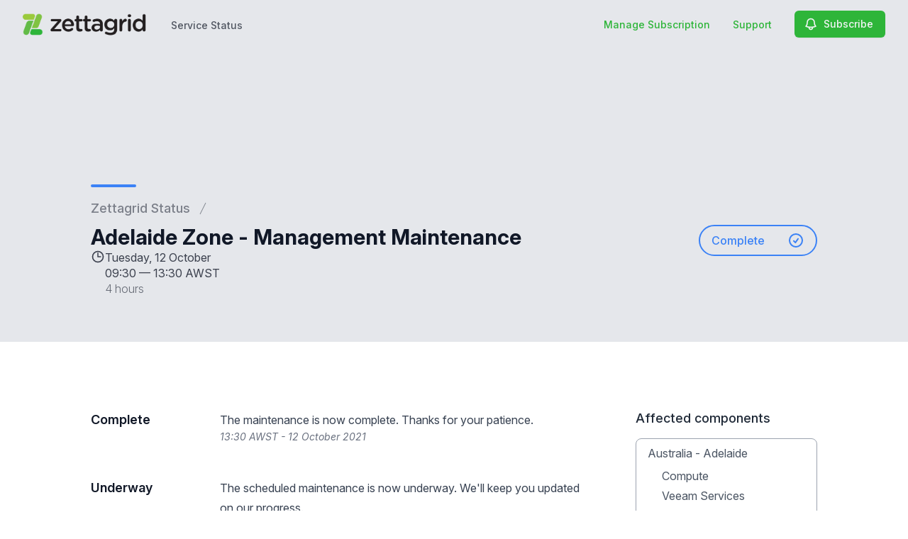

--- FILE ---
content_type: text/html; charset=utf-8
request_url: https://status.zettagrid.com/notices/qmnpkmvdb4f1hpol-adelaide-zone-management-maintenance
body_size: 24999
content:
<!doctype html>
<html lang="en" >
    <head>
        
<script type="text/javascript" nonce="SAYgi1bSk2eoZ7W/ftxJNnX+KOlyP4vl0hlLd4JQQ5M=">window.NREUM||(NREUM={});NREUM.info={"beacon":"bam.nr-data.net","errorBeacon":"bam.nr-data.net","licenseKey":"92b677be6b","applicationID":"8841359","transactionName":"clcIRUBYW1xTRUsVTVNUD1IdWVhEX1QBFhdCUAlG","queueTime":2,"applicationTime":113,"agent":""}</script>
<script type="text/javascript" nonce="SAYgi1bSk2eoZ7W/ftxJNnX+KOlyP4vl0hlLd4JQQ5M=">(window.NREUM||(NREUM={})).init={privacy:{cookies_enabled:true},ajax:{deny_list:[]},feature_flags:["soft_nav"]};(window.NREUM||(NREUM={})).loader_config={licenseKey:"92b677be6b",applicationID:"8841359",browserID:"8841392"};;/*! For license information please see nr-loader-rum-1.308.0.min.js.LICENSE.txt */
(()=>{var e,t,r={163:(e,t,r)=>{"use strict";r.d(t,{j:()=>E});var n=r(384),i=r(1741);var a=r(2555);r(860).K7.genericEvents;const s="experimental.resources",o="register",c=e=>{if(!e||"string"!=typeof e)return!1;try{document.createDocumentFragment().querySelector(e)}catch{return!1}return!0};var d=r(2614),u=r(944),l=r(8122);const f="[data-nr-mask]",g=e=>(0,l.a)(e,(()=>{const e={feature_flags:[],experimental:{allow_registered_children:!1,resources:!1},mask_selector:"*",block_selector:"[data-nr-block]",mask_input_options:{color:!1,date:!1,"datetime-local":!1,email:!1,month:!1,number:!1,range:!1,search:!1,tel:!1,text:!1,time:!1,url:!1,week:!1,textarea:!1,select:!1,password:!0}};return{ajax:{deny_list:void 0,block_internal:!0,enabled:!0,autoStart:!0},api:{get allow_registered_children(){return e.feature_flags.includes(o)||e.experimental.allow_registered_children},set allow_registered_children(t){e.experimental.allow_registered_children=t},duplicate_registered_data:!1},browser_consent_mode:{enabled:!1},distributed_tracing:{enabled:void 0,exclude_newrelic_header:void 0,cors_use_newrelic_header:void 0,cors_use_tracecontext_headers:void 0,allowed_origins:void 0},get feature_flags(){return e.feature_flags},set feature_flags(t){e.feature_flags=t},generic_events:{enabled:!0,autoStart:!0},harvest:{interval:30},jserrors:{enabled:!0,autoStart:!0},logging:{enabled:!0,autoStart:!0},metrics:{enabled:!0,autoStart:!0},obfuscate:void 0,page_action:{enabled:!0},page_view_event:{enabled:!0,autoStart:!0},page_view_timing:{enabled:!0,autoStart:!0},performance:{capture_marks:!1,capture_measures:!1,capture_detail:!0,resources:{get enabled(){return e.feature_flags.includes(s)||e.experimental.resources},set enabled(t){e.experimental.resources=t},asset_types:[],first_party_domains:[],ignore_newrelic:!0}},privacy:{cookies_enabled:!0},proxy:{assets:void 0,beacon:void 0},session:{expiresMs:d.wk,inactiveMs:d.BB},session_replay:{autoStart:!0,enabled:!1,preload:!1,sampling_rate:10,error_sampling_rate:100,collect_fonts:!1,inline_images:!1,fix_stylesheets:!0,mask_all_inputs:!0,get mask_text_selector(){return e.mask_selector},set mask_text_selector(t){c(t)?e.mask_selector="".concat(t,",").concat(f):""===t||null===t?e.mask_selector=f:(0,u.R)(5,t)},get block_class(){return"nr-block"},get ignore_class(){return"nr-ignore"},get mask_text_class(){return"nr-mask"},get block_selector(){return e.block_selector},set block_selector(t){c(t)?e.block_selector+=",".concat(t):""!==t&&(0,u.R)(6,t)},get mask_input_options(){return e.mask_input_options},set mask_input_options(t){t&&"object"==typeof t?e.mask_input_options={...t,password:!0}:(0,u.R)(7,t)}},session_trace:{enabled:!0,autoStart:!0},soft_navigations:{enabled:!0,autoStart:!0},spa:{enabled:!0,autoStart:!0},ssl:void 0,user_actions:{enabled:!0,elementAttributes:["id","className","tagName","type"]}}})());var p=r(6154),m=r(9324);let h=0;const v={buildEnv:m.F3,distMethod:m.Xs,version:m.xv,originTime:p.WN},b={consented:!1},y={appMetadata:{},get consented(){return this.session?.state?.consent||b.consented},set consented(e){b.consented=e},customTransaction:void 0,denyList:void 0,disabled:!1,harvester:void 0,isolatedBacklog:!1,isRecording:!1,loaderType:void 0,maxBytes:3e4,obfuscator:void 0,onerror:void 0,ptid:void 0,releaseIds:{},session:void 0,timeKeeper:void 0,registeredEntities:[],jsAttributesMetadata:{bytes:0},get harvestCount(){return++h}},_=e=>{const t=(0,l.a)(e,y),r=Object.keys(v).reduce((e,t)=>(e[t]={value:v[t],writable:!1,configurable:!0,enumerable:!0},e),{});return Object.defineProperties(t,r)};var w=r(5701);const x=e=>{const t=e.startsWith("http");e+="/",r.p=t?e:"https://"+e};var R=r(7836),k=r(3241);const A={accountID:void 0,trustKey:void 0,agentID:void 0,licenseKey:void 0,applicationID:void 0,xpid:void 0},S=e=>(0,l.a)(e,A),T=new Set;function E(e,t={},r,s){let{init:o,info:c,loader_config:d,runtime:u={},exposed:l=!0}=t;if(!c){const e=(0,n.pV)();o=e.init,c=e.info,d=e.loader_config}e.init=g(o||{}),e.loader_config=S(d||{}),c.jsAttributes??={},p.bv&&(c.jsAttributes.isWorker=!0),e.info=(0,a.D)(c);const f=e.init,m=[c.beacon,c.errorBeacon];T.has(e.agentIdentifier)||(f.proxy.assets&&(x(f.proxy.assets),m.push(f.proxy.assets)),f.proxy.beacon&&m.push(f.proxy.beacon),e.beacons=[...m],function(e){const t=(0,n.pV)();Object.getOwnPropertyNames(i.W.prototype).forEach(r=>{const n=i.W.prototype[r];if("function"!=typeof n||"constructor"===n)return;let a=t[r];e[r]&&!1!==e.exposed&&"micro-agent"!==e.runtime?.loaderType&&(t[r]=(...t)=>{const n=e[r](...t);return a?a(...t):n})})}(e),(0,n.US)("activatedFeatures",w.B)),u.denyList=[...f.ajax.deny_list||[],...f.ajax.block_internal?m:[]],u.ptid=e.agentIdentifier,u.loaderType=r,e.runtime=_(u),T.has(e.agentIdentifier)||(e.ee=R.ee.get(e.agentIdentifier),e.exposed=l,(0,k.W)({agentIdentifier:e.agentIdentifier,drained:!!w.B?.[e.agentIdentifier],type:"lifecycle",name:"initialize",feature:void 0,data:e.config})),T.add(e.agentIdentifier)}},384:(e,t,r)=>{"use strict";r.d(t,{NT:()=>s,US:()=>u,Zm:()=>o,bQ:()=>d,dV:()=>c,pV:()=>l});var n=r(6154),i=r(1863),a=r(1910);const s={beacon:"bam.nr-data.net",errorBeacon:"bam.nr-data.net"};function o(){return n.gm.NREUM||(n.gm.NREUM={}),void 0===n.gm.newrelic&&(n.gm.newrelic=n.gm.NREUM),n.gm.NREUM}function c(){let e=o();return e.o||(e.o={ST:n.gm.setTimeout,SI:n.gm.setImmediate||n.gm.setInterval,CT:n.gm.clearTimeout,XHR:n.gm.XMLHttpRequest,REQ:n.gm.Request,EV:n.gm.Event,PR:n.gm.Promise,MO:n.gm.MutationObserver,FETCH:n.gm.fetch,WS:n.gm.WebSocket},(0,a.i)(...Object.values(e.o))),e}function d(e,t){let r=o();r.initializedAgents??={},t.initializedAt={ms:(0,i.t)(),date:new Date},r.initializedAgents[e]=t}function u(e,t){o()[e]=t}function l(){return function(){let e=o();const t=e.info||{};e.info={beacon:s.beacon,errorBeacon:s.errorBeacon,...t}}(),function(){let e=o();const t=e.init||{};e.init={...t}}(),c(),function(){let e=o();const t=e.loader_config||{};e.loader_config={...t}}(),o()}},782:(e,t,r)=>{"use strict";r.d(t,{T:()=>n});const n=r(860).K7.pageViewTiming},860:(e,t,r)=>{"use strict";r.d(t,{$J:()=>u,K7:()=>c,P3:()=>d,XX:()=>i,Yy:()=>o,df:()=>a,qY:()=>n,v4:()=>s});const n="events",i="jserrors",a="browser/blobs",s="rum",o="browser/logs",c={ajax:"ajax",genericEvents:"generic_events",jserrors:i,logging:"logging",metrics:"metrics",pageAction:"page_action",pageViewEvent:"page_view_event",pageViewTiming:"page_view_timing",sessionReplay:"session_replay",sessionTrace:"session_trace",softNav:"soft_navigations",spa:"spa"},d={[c.pageViewEvent]:1,[c.pageViewTiming]:2,[c.metrics]:3,[c.jserrors]:4,[c.spa]:5,[c.ajax]:6,[c.sessionTrace]:7,[c.softNav]:8,[c.sessionReplay]:9,[c.logging]:10,[c.genericEvents]:11},u={[c.pageViewEvent]:s,[c.pageViewTiming]:n,[c.ajax]:n,[c.spa]:n,[c.softNav]:n,[c.metrics]:i,[c.jserrors]:i,[c.sessionTrace]:a,[c.sessionReplay]:a,[c.logging]:o,[c.genericEvents]:"ins"}},944:(e,t,r)=>{"use strict";r.d(t,{R:()=>i});var n=r(3241);function i(e,t){"function"==typeof console.debug&&(console.debug("New Relic Warning: https://github.com/newrelic/newrelic-browser-agent/blob/main/docs/warning-codes.md#".concat(e),t),(0,n.W)({agentIdentifier:null,drained:null,type:"data",name:"warn",feature:"warn",data:{code:e,secondary:t}}))}},1687:(e,t,r)=>{"use strict";r.d(t,{Ak:()=>d,Ze:()=>f,x3:()=>u});var n=r(3241),i=r(7836),a=r(3606),s=r(860),o=r(2646);const c={};function d(e,t){const r={staged:!1,priority:s.P3[t]||0};l(e),c[e].get(t)||c[e].set(t,r)}function u(e,t){e&&c[e]&&(c[e].get(t)&&c[e].delete(t),p(e,t,!1),c[e].size&&g(e))}function l(e){if(!e)throw new Error("agentIdentifier required");c[e]||(c[e]=new Map)}function f(e="",t="feature",r=!1){if(l(e),!e||!c[e].get(t)||r)return p(e,t);c[e].get(t).staged=!0,g(e)}function g(e){const t=Array.from(c[e]);t.every(([e,t])=>t.staged)&&(t.sort((e,t)=>e[1].priority-t[1].priority),t.forEach(([t])=>{c[e].delete(t),p(e,t)}))}function p(e,t,r=!0){const s=e?i.ee.get(e):i.ee,c=a.i.handlers;if(!s.aborted&&s.backlog&&c){if((0,n.W)({agentIdentifier:e,type:"lifecycle",name:"drain",feature:t}),r){const e=s.backlog[t],r=c[t];if(r){for(let t=0;e&&t<e.length;++t)m(e[t],r);Object.entries(r).forEach(([e,t])=>{Object.values(t||{}).forEach(t=>{t[0]?.on&&t[0]?.context()instanceof o.y&&t[0].on(e,t[1])})})}}s.isolatedBacklog||delete c[t],s.backlog[t]=null,s.emit("drain-"+t,[])}}function m(e,t){var r=e[1];Object.values(t[r]||{}).forEach(t=>{var r=e[0];if(t[0]===r){var n=t[1],i=e[3],a=e[2];n.apply(i,a)}})}},1738:(e,t,r)=>{"use strict";r.d(t,{U:()=>g,Y:()=>f});var n=r(3241),i=r(9908),a=r(1863),s=r(944),o=r(5701),c=r(3969),d=r(8362),u=r(860),l=r(4261);function f(e,t,r,a){const f=a||r;!f||f[e]&&f[e]!==d.d.prototype[e]||(f[e]=function(){(0,i.p)(c.xV,["API/"+e+"/called"],void 0,u.K7.metrics,r.ee),(0,n.W)({agentIdentifier:r.agentIdentifier,drained:!!o.B?.[r.agentIdentifier],type:"data",name:"api",feature:l.Pl+e,data:{}});try{return t.apply(this,arguments)}catch(e){(0,s.R)(23,e)}})}function g(e,t,r,n,s){const o=e.info;null===r?delete o.jsAttributes[t]:o.jsAttributes[t]=r,(s||null===r)&&(0,i.p)(l.Pl+n,[(0,a.t)(),t,r],void 0,"session",e.ee)}},1741:(e,t,r)=>{"use strict";r.d(t,{W:()=>a});var n=r(944),i=r(4261);class a{#e(e,...t){if(this[e]!==a.prototype[e])return this[e](...t);(0,n.R)(35,e)}addPageAction(e,t){return this.#e(i.hG,e,t)}register(e){return this.#e(i.eY,e)}recordCustomEvent(e,t){return this.#e(i.fF,e,t)}setPageViewName(e,t){return this.#e(i.Fw,e,t)}setCustomAttribute(e,t,r){return this.#e(i.cD,e,t,r)}noticeError(e,t){return this.#e(i.o5,e,t)}setUserId(e,t=!1){return this.#e(i.Dl,e,t)}setApplicationVersion(e){return this.#e(i.nb,e)}setErrorHandler(e){return this.#e(i.bt,e)}addRelease(e,t){return this.#e(i.k6,e,t)}log(e,t){return this.#e(i.$9,e,t)}start(){return this.#e(i.d3)}finished(e){return this.#e(i.BL,e)}recordReplay(){return this.#e(i.CH)}pauseReplay(){return this.#e(i.Tb)}addToTrace(e){return this.#e(i.U2,e)}setCurrentRouteName(e){return this.#e(i.PA,e)}interaction(e){return this.#e(i.dT,e)}wrapLogger(e,t,r){return this.#e(i.Wb,e,t,r)}measure(e,t){return this.#e(i.V1,e,t)}consent(e){return this.#e(i.Pv,e)}}},1863:(e,t,r)=>{"use strict";function n(){return Math.floor(performance.now())}r.d(t,{t:()=>n})},1910:(e,t,r)=>{"use strict";r.d(t,{i:()=>a});var n=r(944);const i=new Map;function a(...e){return e.every(e=>{if(i.has(e))return i.get(e);const t="function"==typeof e?e.toString():"",r=t.includes("[native code]"),a=t.includes("nrWrapper");return r||a||(0,n.R)(64,e?.name||t),i.set(e,r),r})}},2555:(e,t,r)=>{"use strict";r.d(t,{D:()=>o,f:()=>s});var n=r(384),i=r(8122);const a={beacon:n.NT.beacon,errorBeacon:n.NT.errorBeacon,licenseKey:void 0,applicationID:void 0,sa:void 0,queueTime:void 0,applicationTime:void 0,ttGuid:void 0,user:void 0,account:void 0,product:void 0,extra:void 0,jsAttributes:{},userAttributes:void 0,atts:void 0,transactionName:void 0,tNamePlain:void 0};function s(e){try{return!!e.licenseKey&&!!e.errorBeacon&&!!e.applicationID}catch(e){return!1}}const o=e=>(0,i.a)(e,a)},2614:(e,t,r)=>{"use strict";r.d(t,{BB:()=>s,H3:()=>n,g:()=>d,iL:()=>c,tS:()=>o,uh:()=>i,wk:()=>a});const n="NRBA",i="SESSION",a=144e5,s=18e5,o={STARTED:"session-started",PAUSE:"session-pause",RESET:"session-reset",RESUME:"session-resume",UPDATE:"session-update"},c={SAME_TAB:"same-tab",CROSS_TAB:"cross-tab"},d={OFF:0,FULL:1,ERROR:2}},2646:(e,t,r)=>{"use strict";r.d(t,{y:()=>n});class n{constructor(e){this.contextId=e}}},2843:(e,t,r)=>{"use strict";r.d(t,{G:()=>a,u:()=>i});var n=r(3878);function i(e,t=!1,r,i){(0,n.DD)("visibilitychange",function(){if(t)return void("hidden"===document.visibilityState&&e());e(document.visibilityState)},r,i)}function a(e,t,r){(0,n.sp)("pagehide",e,t,r)}},3241:(e,t,r)=>{"use strict";r.d(t,{W:()=>a});var n=r(6154);const i="newrelic";function a(e={}){try{n.gm.dispatchEvent(new CustomEvent(i,{detail:e}))}catch(e){}}},3606:(e,t,r)=>{"use strict";r.d(t,{i:()=>a});var n=r(9908);a.on=s;var i=a.handlers={};function a(e,t,r,a){s(a||n.d,i,e,t,r)}function s(e,t,r,i,a){a||(a="feature"),e||(e=n.d);var s=t[a]=t[a]||{};(s[r]=s[r]||[]).push([e,i])}},3878:(e,t,r)=>{"use strict";function n(e,t){return{capture:e,passive:!1,signal:t}}function i(e,t,r=!1,i){window.addEventListener(e,t,n(r,i))}function a(e,t,r=!1,i){document.addEventListener(e,t,n(r,i))}r.d(t,{DD:()=>a,jT:()=>n,sp:()=>i})},3969:(e,t,r)=>{"use strict";r.d(t,{TZ:()=>n,XG:()=>o,rs:()=>i,xV:()=>s,z_:()=>a});const n=r(860).K7.metrics,i="sm",a="cm",s="storeSupportabilityMetrics",o="storeEventMetrics"},4234:(e,t,r)=>{"use strict";r.d(t,{W:()=>a});var n=r(7836),i=r(1687);class a{constructor(e,t){this.agentIdentifier=e,this.ee=n.ee.get(e),this.featureName=t,this.blocked=!1}deregisterDrain(){(0,i.x3)(this.agentIdentifier,this.featureName)}}},4261:(e,t,r)=>{"use strict";r.d(t,{$9:()=>d,BL:()=>o,CH:()=>g,Dl:()=>_,Fw:()=>y,PA:()=>h,Pl:()=>n,Pv:()=>k,Tb:()=>l,U2:()=>a,V1:()=>R,Wb:()=>x,bt:()=>b,cD:()=>v,d3:()=>w,dT:()=>c,eY:()=>p,fF:()=>f,hG:()=>i,k6:()=>s,nb:()=>m,o5:()=>u});const n="api-",i="addPageAction",a="addToTrace",s="addRelease",o="finished",c="interaction",d="log",u="noticeError",l="pauseReplay",f="recordCustomEvent",g="recordReplay",p="register",m="setApplicationVersion",h="setCurrentRouteName",v="setCustomAttribute",b="setErrorHandler",y="setPageViewName",_="setUserId",w="start",x="wrapLogger",R="measure",k="consent"},5289:(e,t,r)=>{"use strict";r.d(t,{GG:()=>s,Qr:()=>c,sB:()=>o});var n=r(3878),i=r(6389);function a(){return"undefined"==typeof document||"complete"===document.readyState}function s(e,t){if(a())return e();const r=(0,i.J)(e),s=setInterval(()=>{a()&&(clearInterval(s),r())},500);(0,n.sp)("load",r,t)}function o(e){if(a())return e();(0,n.DD)("DOMContentLoaded",e)}function c(e){if(a())return e();(0,n.sp)("popstate",e)}},5607:(e,t,r)=>{"use strict";r.d(t,{W:()=>n});const n=(0,r(9566).bz)()},5701:(e,t,r)=>{"use strict";r.d(t,{B:()=>a,t:()=>s});var n=r(3241);const i=new Set,a={};function s(e,t){const r=t.agentIdentifier;a[r]??={},e&&"object"==typeof e&&(i.has(r)||(t.ee.emit("rumresp",[e]),a[r]=e,i.add(r),(0,n.W)({agentIdentifier:r,loaded:!0,drained:!0,type:"lifecycle",name:"load",feature:void 0,data:e})))}},6154:(e,t,r)=>{"use strict";r.d(t,{OF:()=>c,RI:()=>i,WN:()=>u,bv:()=>a,eN:()=>l,gm:()=>s,mw:()=>o,sb:()=>d});var n=r(1863);const i="undefined"!=typeof window&&!!window.document,a="undefined"!=typeof WorkerGlobalScope&&("undefined"!=typeof self&&self instanceof WorkerGlobalScope&&self.navigator instanceof WorkerNavigator||"undefined"!=typeof globalThis&&globalThis instanceof WorkerGlobalScope&&globalThis.navigator instanceof WorkerNavigator),s=i?window:"undefined"!=typeof WorkerGlobalScope&&("undefined"!=typeof self&&self instanceof WorkerGlobalScope&&self||"undefined"!=typeof globalThis&&globalThis instanceof WorkerGlobalScope&&globalThis),o=Boolean("hidden"===s?.document?.visibilityState),c=/iPad|iPhone|iPod/.test(s.navigator?.userAgent),d=c&&"undefined"==typeof SharedWorker,u=((()=>{const e=s.navigator?.userAgent?.match(/Firefox[/\s](\d+\.\d+)/);Array.isArray(e)&&e.length>=2&&e[1]})(),Date.now()-(0,n.t)()),l=()=>"undefined"!=typeof PerformanceNavigationTiming&&s?.performance?.getEntriesByType("navigation")?.[0]?.responseStart},6389:(e,t,r)=>{"use strict";function n(e,t=500,r={}){const n=r?.leading||!1;let i;return(...r)=>{n&&void 0===i&&(e.apply(this,r),i=setTimeout(()=>{i=clearTimeout(i)},t)),n||(clearTimeout(i),i=setTimeout(()=>{e.apply(this,r)},t))}}function i(e){let t=!1;return(...r)=>{t||(t=!0,e.apply(this,r))}}r.d(t,{J:()=>i,s:()=>n})},6630:(e,t,r)=>{"use strict";r.d(t,{T:()=>n});const n=r(860).K7.pageViewEvent},7699:(e,t,r)=>{"use strict";r.d(t,{It:()=>a,KC:()=>o,No:()=>i,qh:()=>s});var n=r(860);const i=16e3,a=1e6,s="SESSION_ERROR",o={[n.K7.logging]:!0,[n.K7.genericEvents]:!1,[n.K7.jserrors]:!1,[n.K7.ajax]:!1}},7836:(e,t,r)=>{"use strict";r.d(t,{P:()=>o,ee:()=>c});var n=r(384),i=r(8990),a=r(2646),s=r(5607);const o="nr@context:".concat(s.W),c=function e(t,r){var n={},s={},u={},l=!1;try{l=16===r.length&&d.initializedAgents?.[r]?.runtime.isolatedBacklog}catch(e){}var f={on:p,addEventListener:p,removeEventListener:function(e,t){var r=n[e];if(!r)return;for(var i=0;i<r.length;i++)r[i]===t&&r.splice(i,1)},emit:function(e,r,n,i,a){!1!==a&&(a=!0);if(c.aborted&&!i)return;t&&a&&t.emit(e,r,n);var o=g(n);m(e).forEach(e=>{e.apply(o,r)});var d=v()[s[e]];d&&d.push([f,e,r,o]);return o},get:h,listeners:m,context:g,buffer:function(e,t){const r=v();if(t=t||"feature",f.aborted)return;Object.entries(e||{}).forEach(([e,n])=>{s[n]=t,t in r||(r[t]=[])})},abort:function(){f._aborted=!0,Object.keys(f.backlog).forEach(e=>{delete f.backlog[e]})},isBuffering:function(e){return!!v()[s[e]]},debugId:r,backlog:l?{}:t&&"object"==typeof t.backlog?t.backlog:{},isolatedBacklog:l};return Object.defineProperty(f,"aborted",{get:()=>{let e=f._aborted||!1;return e||(t&&(e=t.aborted),e)}}),f;function g(e){return e&&e instanceof a.y?e:e?(0,i.I)(e,o,()=>new a.y(o)):new a.y(o)}function p(e,t){n[e]=m(e).concat(t)}function m(e){return n[e]||[]}function h(t){return u[t]=u[t]||e(f,t)}function v(){return f.backlog}}(void 0,"globalEE"),d=(0,n.Zm)();d.ee||(d.ee=c)},8122:(e,t,r)=>{"use strict";r.d(t,{a:()=>i});var n=r(944);function i(e,t){try{if(!e||"object"!=typeof e)return(0,n.R)(3);if(!t||"object"!=typeof t)return(0,n.R)(4);const r=Object.create(Object.getPrototypeOf(t),Object.getOwnPropertyDescriptors(t)),a=0===Object.keys(r).length?e:r;for(let s in a)if(void 0!==e[s])try{if(null===e[s]){r[s]=null;continue}Array.isArray(e[s])&&Array.isArray(t[s])?r[s]=Array.from(new Set([...e[s],...t[s]])):"object"==typeof e[s]&&"object"==typeof t[s]?r[s]=i(e[s],t[s]):r[s]=e[s]}catch(e){r[s]||(0,n.R)(1,e)}return r}catch(e){(0,n.R)(2,e)}}},8362:(e,t,r)=>{"use strict";r.d(t,{d:()=>a});var n=r(9566),i=r(1741);class a extends i.W{agentIdentifier=(0,n.LA)(16)}},8374:(e,t,r)=>{r.nc=(()=>{try{return document?.currentScript?.nonce}catch(e){}return""})()},8990:(e,t,r)=>{"use strict";r.d(t,{I:()=>i});var n=Object.prototype.hasOwnProperty;function i(e,t,r){if(n.call(e,t))return e[t];var i=r();if(Object.defineProperty&&Object.keys)try{return Object.defineProperty(e,t,{value:i,writable:!0,enumerable:!1}),i}catch(e){}return e[t]=i,i}},9324:(e,t,r)=>{"use strict";r.d(t,{F3:()=>i,Xs:()=>a,xv:()=>n});const n="1.308.0",i="PROD",a="CDN"},9566:(e,t,r)=>{"use strict";r.d(t,{LA:()=>o,bz:()=>s});var n=r(6154);const i="xxxxxxxx-xxxx-4xxx-yxxx-xxxxxxxxxxxx";function a(e,t){return e?15&e[t]:16*Math.random()|0}function s(){const e=n.gm?.crypto||n.gm?.msCrypto;let t,r=0;return e&&e.getRandomValues&&(t=e.getRandomValues(new Uint8Array(30))),i.split("").map(e=>"x"===e?a(t,r++).toString(16):"y"===e?(3&a()|8).toString(16):e).join("")}function o(e){const t=n.gm?.crypto||n.gm?.msCrypto;let r,i=0;t&&t.getRandomValues&&(r=t.getRandomValues(new Uint8Array(e)));const s=[];for(var o=0;o<e;o++)s.push(a(r,i++).toString(16));return s.join("")}},9908:(e,t,r)=>{"use strict";r.d(t,{d:()=>n,p:()=>i});var n=r(7836).ee.get("handle");function i(e,t,r,i,a){a?(a.buffer([e],i),a.emit(e,t,r)):(n.buffer([e],i),n.emit(e,t,r))}}},n={};function i(e){var t=n[e];if(void 0!==t)return t.exports;var a=n[e]={exports:{}};return r[e](a,a.exports,i),a.exports}i.m=r,i.d=(e,t)=>{for(var r in t)i.o(t,r)&&!i.o(e,r)&&Object.defineProperty(e,r,{enumerable:!0,get:t[r]})},i.f={},i.e=e=>Promise.all(Object.keys(i.f).reduce((t,r)=>(i.f[r](e,t),t),[])),i.u=e=>"nr-rum-1.308.0.min.js",i.o=(e,t)=>Object.prototype.hasOwnProperty.call(e,t),e={},t="NRBA-1.308.0.PROD:",i.l=(r,n,a,s)=>{if(e[r])e[r].push(n);else{var o,c;if(void 0!==a)for(var d=document.getElementsByTagName("script"),u=0;u<d.length;u++){var l=d[u];if(l.getAttribute("src")==r||l.getAttribute("data-webpack")==t+a){o=l;break}}if(!o){c=!0;var f={296:"sha512-+MIMDsOcckGXa1EdWHqFNv7P+JUkd5kQwCBr3KE6uCvnsBNUrdSt4a/3/L4j4TxtnaMNjHpza2/erNQbpacJQA=="};(o=document.createElement("script")).charset="utf-8",i.nc&&o.setAttribute("nonce",i.nc),o.setAttribute("data-webpack",t+a),o.src=r,0!==o.src.indexOf(window.location.origin+"/")&&(o.crossOrigin="anonymous"),f[s]&&(o.integrity=f[s])}e[r]=[n];var g=(t,n)=>{o.onerror=o.onload=null,clearTimeout(p);var i=e[r];if(delete e[r],o.parentNode&&o.parentNode.removeChild(o),i&&i.forEach(e=>e(n)),t)return t(n)},p=setTimeout(g.bind(null,void 0,{type:"timeout",target:o}),12e4);o.onerror=g.bind(null,o.onerror),o.onload=g.bind(null,o.onload),c&&document.head.appendChild(o)}},i.r=e=>{"undefined"!=typeof Symbol&&Symbol.toStringTag&&Object.defineProperty(e,Symbol.toStringTag,{value:"Module"}),Object.defineProperty(e,"__esModule",{value:!0})},i.p="https://js-agent.newrelic.com/",(()=>{var e={374:0,840:0};i.f.j=(t,r)=>{var n=i.o(e,t)?e[t]:void 0;if(0!==n)if(n)r.push(n[2]);else{var a=new Promise((r,i)=>n=e[t]=[r,i]);r.push(n[2]=a);var s=i.p+i.u(t),o=new Error;i.l(s,r=>{if(i.o(e,t)&&(0!==(n=e[t])&&(e[t]=void 0),n)){var a=r&&("load"===r.type?"missing":r.type),s=r&&r.target&&r.target.src;o.message="Loading chunk "+t+" failed: ("+a+": "+s+")",o.name="ChunkLoadError",o.type=a,o.request=s,n[1](o)}},"chunk-"+t,t)}};var t=(t,r)=>{var n,a,[s,o,c]=r,d=0;if(s.some(t=>0!==e[t])){for(n in o)i.o(o,n)&&(i.m[n]=o[n]);if(c)c(i)}for(t&&t(r);d<s.length;d++)a=s[d],i.o(e,a)&&e[a]&&e[a][0](),e[a]=0},r=self["webpackChunk:NRBA-1.308.0.PROD"]=self["webpackChunk:NRBA-1.308.0.PROD"]||[];r.forEach(t.bind(null,0)),r.push=t.bind(null,r.push.bind(r))})(),(()=>{"use strict";i(8374);var e=i(8362),t=i(860);const r=Object.values(t.K7);var n=i(163);var a=i(9908),s=i(1863),o=i(4261),c=i(1738);var d=i(1687),u=i(4234),l=i(5289),f=i(6154),g=i(944),p=i(384);const m=e=>f.RI&&!0===e?.privacy.cookies_enabled;function h(e){return!!(0,p.dV)().o.MO&&m(e)&&!0===e?.session_trace.enabled}var v=i(6389),b=i(7699);class y extends u.W{constructor(e,t){super(e.agentIdentifier,t),this.agentRef=e,this.abortHandler=void 0,this.featAggregate=void 0,this.loadedSuccessfully=void 0,this.onAggregateImported=new Promise(e=>{this.loadedSuccessfully=e}),this.deferred=Promise.resolve(),!1===e.init[this.featureName].autoStart?this.deferred=new Promise((t,r)=>{this.ee.on("manual-start-all",(0,v.J)(()=>{(0,d.Ak)(e.agentIdentifier,this.featureName),t()}))}):(0,d.Ak)(e.agentIdentifier,t)}importAggregator(e,t,r={}){if(this.featAggregate)return;const n=async()=>{let n;await this.deferred;try{if(m(e.init)){const{setupAgentSession:t}=await i.e(296).then(i.bind(i,3305));n=t(e)}}catch(e){(0,g.R)(20,e),this.ee.emit("internal-error",[e]),(0,a.p)(b.qh,[e],void 0,this.featureName,this.ee)}try{if(!this.#t(this.featureName,n,e.init))return(0,d.Ze)(this.agentIdentifier,this.featureName),void this.loadedSuccessfully(!1);const{Aggregate:i}=await t();this.featAggregate=new i(e,r),e.runtime.harvester.initializedAggregates.push(this.featAggregate),this.loadedSuccessfully(!0)}catch(e){(0,g.R)(34,e),this.abortHandler?.(),(0,d.Ze)(this.agentIdentifier,this.featureName,!0),this.loadedSuccessfully(!1),this.ee&&this.ee.abort()}};f.RI?(0,l.GG)(()=>n(),!0):n()}#t(e,r,n){if(this.blocked)return!1;switch(e){case t.K7.sessionReplay:return h(n)&&!!r;case t.K7.sessionTrace:return!!r;default:return!0}}}var _=i(6630),w=i(2614),x=i(3241);class R extends y{static featureName=_.T;constructor(e){var t;super(e,_.T),this.setupInspectionEvents(e.agentIdentifier),t=e,(0,c.Y)(o.Fw,function(e,r){"string"==typeof e&&("/"!==e.charAt(0)&&(e="/"+e),t.runtime.customTransaction=(r||"http://custom.transaction")+e,(0,a.p)(o.Pl+o.Fw,[(0,s.t)()],void 0,void 0,t.ee))},t),this.importAggregator(e,()=>i.e(296).then(i.bind(i,3943)))}setupInspectionEvents(e){const t=(t,r)=>{t&&(0,x.W)({agentIdentifier:e,timeStamp:t.timeStamp,loaded:"complete"===t.target.readyState,type:"window",name:r,data:t.target.location+""})};(0,l.sB)(e=>{t(e,"DOMContentLoaded")}),(0,l.GG)(e=>{t(e,"load")}),(0,l.Qr)(e=>{t(e,"navigate")}),this.ee.on(w.tS.UPDATE,(t,r)=>{(0,x.W)({agentIdentifier:e,type:"lifecycle",name:"session",data:r})})}}class k extends e.d{constructor(e){var t;(super(),f.gm)?(this.features={},(0,p.bQ)(this.agentIdentifier,this),this.desiredFeatures=new Set(e.features||[]),this.desiredFeatures.add(R),(0,n.j)(this,e,e.loaderType||"agent"),t=this,(0,c.Y)(o.cD,function(e,r,n=!1){if("string"==typeof e){if(["string","number","boolean"].includes(typeof r)||null===r)return(0,c.U)(t,e,r,o.cD,n);(0,g.R)(40,typeof r)}else(0,g.R)(39,typeof e)},t),function(e){(0,c.Y)(o.Dl,function(t,r=!1){if("string"!=typeof t&&null!==t)return void(0,g.R)(41,typeof t);const n=e.info.jsAttributes["enduser.id"];r&&null!=n&&n!==t?(0,a.p)(o.Pl+"setUserIdAndResetSession",[t],void 0,"session",e.ee):(0,c.U)(e,"enduser.id",t,o.Dl,!0)},e)}(this),function(e){(0,c.Y)(o.nb,function(t){if("string"==typeof t||null===t)return(0,c.U)(e,"application.version",t,o.nb,!1);(0,g.R)(42,typeof t)},e)}(this),function(e){(0,c.Y)(o.d3,function(){e.ee.emit("manual-start-all")},e)}(this),function(e){(0,c.Y)(o.Pv,function(t=!0){if("boolean"==typeof t){if((0,a.p)(o.Pl+o.Pv,[t],void 0,"session",e.ee),e.runtime.consented=t,t){const t=e.features.page_view_event;t.onAggregateImported.then(e=>{const r=t.featAggregate;e&&!r.sentRum&&r.sendRum()})}}else(0,g.R)(65,typeof t)},e)}(this),this.run()):(0,g.R)(21)}get config(){return{info:this.info,init:this.init,loader_config:this.loader_config,runtime:this.runtime}}get api(){return this}run(){try{const e=function(e){const t={};return r.forEach(r=>{t[r]=!!e[r]?.enabled}),t}(this.init),n=[...this.desiredFeatures];n.sort((e,r)=>t.P3[e.featureName]-t.P3[r.featureName]),n.forEach(r=>{if(!e[r.featureName]&&r.featureName!==t.K7.pageViewEvent)return;if(r.featureName===t.K7.spa)return void(0,g.R)(67);const n=function(e){switch(e){case t.K7.ajax:return[t.K7.jserrors];case t.K7.sessionTrace:return[t.K7.ajax,t.K7.pageViewEvent];case t.K7.sessionReplay:return[t.K7.sessionTrace];case t.K7.pageViewTiming:return[t.K7.pageViewEvent];default:return[]}}(r.featureName).filter(e=>!(e in this.features));n.length>0&&(0,g.R)(36,{targetFeature:r.featureName,missingDependencies:n}),this.features[r.featureName]=new r(this)})}catch(e){(0,g.R)(22,e);for(const e in this.features)this.features[e].abortHandler?.();const t=(0,p.Zm)();delete t.initializedAgents[this.agentIdentifier]?.features,delete this.sharedAggregator;return t.ee.get(this.agentIdentifier).abort(),!1}}}var A=i(2843),S=i(782);class T extends y{static featureName=S.T;constructor(e){super(e,S.T),f.RI&&((0,A.u)(()=>(0,a.p)("docHidden",[(0,s.t)()],void 0,S.T,this.ee),!0),(0,A.G)(()=>(0,a.p)("winPagehide",[(0,s.t)()],void 0,S.T,this.ee)),this.importAggregator(e,()=>i.e(296).then(i.bind(i,2117))))}}var E=i(3969);class I extends y{static featureName=E.TZ;constructor(e){super(e,E.TZ),f.RI&&document.addEventListener("securitypolicyviolation",e=>{(0,a.p)(E.xV,["Generic/CSPViolation/Detected"],void 0,this.featureName,this.ee)}),this.importAggregator(e,()=>i.e(296).then(i.bind(i,9623)))}}new k({features:[R,T,I],loaderType:"lite"})})()})();</script><script async src="https://www.googletagmanager.com/gtag/js?id=G-GKHZ2SCNR5" nonce="SAYgi1bSk2eoZ7W/ftxJNnX+KOlyP4vl0hlLd4JQQ5M="></script>
<script nonce="SAYgi1bSk2eoZ7W/ftxJNnX+KOlyP4vl0hlLd4JQQ5M=">
    window.dataLayer = window.dataLayer || [];
    function gtag() { 
        dataLayer.push(arguments); 
    }
    gtag(
        'js', 
        new Date()
    );

    
        gtag(
            'config', 
            'G-GKHZ2SCNR5',
            {
                'anonymize_ip': true
            }
        );
    
    
        gtag('config', 'UA-16104606-2');
    
</script>


        <meta charset="UTF-8" />
        <meta name="viewport" content="width=device-width, initial-scale=1.0" />
        <meta name="generator" content="Sorry™ (https://www.sorryapp.com)" />

        <title>Adelaide Zone - Management Maintenance &#124; Zettagrid Status</title>
        
            <meta name="description" content="Zettagrid Engineers as part of our ongoing upgrade process will be upgrading management infrastructure in the..." />
        

        
            <meta name="robots" content="index, follow" />
        
        
        
            <meta name="color-scheme" content="light dark">
        

        
    <link rel="icon" id="faviconTag" href="https://assets0.sorryapp.com/brand_icons/files/000/023/188/favicon/ZETTAGRID_color_symbol_3_v0.ico?1667464023" data-light-src="https://assets0.sorryapp.com/brand_icons/files/000/023/188/favicon/ZETTAGRID_color_symbol_3_v0.ico?1667464023" data-dark-src="https://assets0.sorryapp.com/brand_icons/file_darks/000/023/188/favicon/ZETTAGRID_color_symbol_3_v0.ico?1667464023" />

    <script nonce="SAYgi1bSk2eoZ7W/ftxJNnX+KOlyP4vl0hlLd4JQQ5M=">
        const icon = document.getElementById('faviconTag');
        const lightSrc = icon.dataset.lightSrc;
        const darkSrc = icon.dataset.darkSrc;

        if (window.matchMedia) {
            const changeFavicon = () => {
                if (window.matchMedia('(prefers-color-scheme: dark)').matches) {
                    icon.href = darkSrc;
                } else {
                    icon.href = lightSrc;
                }
            }

            changeFavicon()

            window.matchMedia('(prefers-color-scheme: dark)').addEventListener('change', event => {
                event.matches ? icon.href = darkSrc : icon.href = lightSrc;
            })
        }
    </script> 


       
        <link rel="stylesheet" href="https://rsms.me/inter/inter.css">
        <link rel="stylesheet" href="https://assets3.sorryapp.com/theme/asset/flavours/files/001/069/243/original/main.min.css?1769166963">

        <link rel="canonical" href="https://status.zettagrid.com/notices/qmnpkmvdb4f1hpol-adelaide-zone-management-maintenance" />

        
    <script nonce="SAYgi1bSk2eoZ7W/ftxJNnX+KOlyP4vl0hlLd4JQQ5M=">
        const setColourScheme = (scheme) => {
            switch(scheme){
                case 'dark':
                    document.documentElement.classList.add('dark')
                    break
                case 'light':
                    document.documentElement.classList.remove('dark')
                    break
            }
        }
        if (window.matchMedia) {
            if (window.matchMedia('(prefers-color-scheme: dark)').matches) {
                setColourScheme('dark')
            }
            window.matchMedia('(prefers-color-scheme: dark)').addEventListener('change', event => {
                const newColorScheme = event.matches ? 'dark' : 'light'

                setColourScheme(newColorScheme)
            })
        }
    </script>

    </head>
    <body v-scope="OverviewController({ allowComponentSubscriptions: true, autoRefreshInterval: 30000, initialPageUpdatedAt: '2026-01-28T09:00:00.202+08:00' })" @vue:mounted="mounted" class="bg-white dark:bg-gray-900 min-h-screen flex flex-col">
        

        <div class="flex flex-1 flex-col">
            <nav v-cloak class="bg-brand-header-background dark:bg-brand-dm-header-background inset-x-0 sticky top-0 z-10">
    <div class="mx-auto px-4 sm:px-6 lg:px-8">
        <div class="flex items-center justify-between">
            <div class="flex items-center">
                
                    <div v-scope="Toggle()" class="sm:hidden flex">
                        <div class="-ml-2 mr-2 flex items-center">
                            <!-- Mobile menu button -->
                            <button type="button" class="inline-flex items-center justify-center p-2 rounded-md text-brand-header-contrast/60 hover:bg-brand-header-contrast/20 hover:text-brand-header-contrast/70 focus:outline-none focus:ring-2 focus:ring-inset focus:ring-indigo-500 dark:text-brand-dm-header-contrast/60 dark:hover:text-brand-dm-header-contrast/70 dark:hover:bg-brand-dm-header-contrast/20" aria-controls="mobile-menu" aria-expanded="false" @click="toggle">
                                <span class="sr-only">
                                    Open main menu
                                </span>
                                <svg class="block h-6 w-6" xmlns="http://www.w3.org/2000/svg" fill="none" viewBox="0 0 24 24" stroke="currentColor" aria-hidden="true">
                                    <path v-if="!isOpen" stroke-linecap="round" stroke-linejoin="round" stroke-width="2" d="M4 6h16M4 12h16M4 18h16" />
                                    <path v-if="isOpen" stroke-linecap="round" stroke-linejoin="round" stroke-width="2" d="M6 18L18 6M6 6l12 12" />
                                </svg>
                            </button>
                        </div>

                        <!-- Mobile menu, show/hide based on menu state. -->
                        <div v-if="isOpen" id="mobile-menu" class="absolute top-16 right-0 left-0 bg-white dark:bg-gray-900 z-10">
                            <div class="px-2 pt-2 pb-3 space-y-1 sm:px-3">
                               <!-- Current: "bg-gray-900 text-white", Default: "text-gray-300 hover:bg-gray-700 hover:text-white" -->
                                

                                
                                    <button v-if="!subscriber" href="#" class="block px-3 py-2 rounded-md text-base font-medium text-gray-600 hover:bg-gray-50 hover:text-gray-800 dark:text-gray-300 dark:hover:bg-gray-700 dark:hover:text-white" @click.prevent="open(panels.LOGIN)">
                                        Manage Subscription
                                    </button>
                                
                            </div>

                            <div class="pt-4 pb-3 border-t border-gray-200 dark:border-gray-700" v-if="subscriber">
                                <div class="flex items-center px-5 sm:px-6">
                                    <div class="flex-shrink-0">
                                        <img class="h-10 w-10 rounded-full" :src="subscriber && subscriber.avatar_url" alt="">
                                    </div>
                                    <div class="ml-3">
                                        <div class="text-base font-medium text-gray-800 dark:text-white">Your subscription</div>
                                        <div class="text-sm font-medium text-gray-500 dark:text-gray-400">{{ subscriber.email }}</div>
                                    </div>
                                </div>
                                <div class="mt-3 px-2 space-y-1 sm:px-3">
                                    
                                        <a href="#" class="block px-3 py-2 rounded-md text-base font-medium text-gray-500 hover:bg-gray-50 hover:text-gray-900 dark:text-gray-400 dark:hover:bg-gray-700 dark:hover:text-white" role="menuitem" tabindex="-1" id="user-menu-item-0" @click.prevent="open(panels.PREFERENCES)">
                                            Preferences
                                        </a>
                                    
                                    <a href="/audience/sign_out" class="block px-3 py-2 rounded-md text-base font-medium text-gray-500 hover:bg-gray-50 hover:text-gray-900 dark:text-gray-400 dark:hover:bg-gray-700 dark:hover:text-white" role="menuitem" tabindex="-1" id="user-menu-item-2">
                                        Sign out
                                    </a>
                                </div>
                            </div>
                        </div>
                    </div>
                

                
                    <div class="flex-shrink-0 flex items-center py-4">
                        <a href="https://www.zettagrid.com" target="_blank" class="hover:opacity-90">
                            
                                <div class="block lg:hidden h-7 w-auto">
                                    
    
        <img class="hidden dark:block mx-auto h-7 w-auto" src="https://assets0.sorryapp.com/brand_icons/file_darks/000/023/188/original/ZETTAGRID_color_symbol_3_v0.png?1768728783" alt="Zettagrid Status">
        <img class="block dark:hidden mx-auto h-7 w-auto" src="https://assets0.sorryapp.com/brand_icons/files/000/023/188/original/ZETTAGRID_color_symbol_3_v0.png?1768728783" alt="Zettagrid Status">
    


                                </div>
                            
                            
                            
                                
                                    <img class="hidden dark:lg:block h-logo w-auto" src="https://assets2.sorryapp.com/brand_logos/file_darks/000/023/186/original/ZETTAGRID_color_white_brandmark_3_vertical_v0-min.png?1768728784" alt="Zettagrid Status">
                                    <img class="hidden lg:block dark:lg:hidden h-logo w-auto" src="https://assets2.sorryapp.com/brand_logos/files/000/023/186/original/ZETTAGRID_color_black_brandmark_3_vertical_v0.png?1768728784" alt="Zettagrid Status">
                                
                            
                            <span class="sr-only">
                                Service Status
                            </span>
                        </a>
                    </div>
                
                <div class="text-center sm:text-left ml-4 md:ml-6 flex md:space-x-8 h-16">
                    <!-- Current: "border-brand-primary-500 text-gray-900", Default: "border-transparent text-gray-500 hover:border-gray-300 hover:text-gray-700" -->
                    <a href="/" class="border-transparent text-brand-header-contrast/70 dark:text-brand-dm-header-contrast/70  hover:text-brand-primary-500 dark:hover:text-brand-dm-primary-500 inline-flex items-center px-1 pt-1 text-sm font-medium">
                        Service Status
                    </a>
                </div>
            </div>
            <div class="flex items-center h-16">
                <div class="hidden sm:block flex-shrink-0 mr-8">
                    
                </div> 

                
                    
                        <div class="hidden sm:block flex-shrink-0 mr-8" v-if="!subscriber">
                            <button href="#" class="text-brand-primary-500 hover:text-brand-primary-400 dark:text-brand-dm-primary-500 dark:hover:text-brand-dm-primary-400 font-medium text-sm" @click.prevent="open(panels.LOGIN)">
                                Manage Subscription
                            </button>
                        </div>
                    
                

                
                    <div class="hidden sm:block flex-shrink-0 mr-8">
                        <a href="https://support.zettagrid.com" target="_blank" class="text-brand-primary-500 hover:text-brand-primary-400 dark:text-brand-dm-primary-500 dark:hover:text-brand-dm-primary-400 font-medium text-sm">Support</a>
                    </div>
                

                
                    
                        <div class="flex-shrink-0" v-if="!subscriber">
                            <button type="button" class="relative inline-flex items-center px-4 py-2 border border-transparent text-sm font-medium rounded-md text-brand-primary-contrast-500 bg-brand-primary-500 dark:text-brand-dm-primary-contrast-500 dark:bg-brand-dm-primary-500 shadow-sm hover:bg-brand-primary-600 dark:hover:bg-brand-dm-primary-600 focus:outline-none focus:ring-2 focus:ring-offset-2 focus:ring-brand-primary-500 dark:focus:ring-brand-dm-primary-500" v-scope="SubscribeButton({ enforceBellSelect: false, enforceBellSelectMsg: 'Select a Service to subscribe' })" @click="click()">
                                <template v-if="checkedComponentCount">
                                    <!-- Heroicon name: outline/bell-alert -->
                                    <svg xmlns="http://www.w3.org/2000/svg" fill="none" viewBox="0 0 24 24" stroke-width="2" stroke="currentColor" class="-ml-1 mr-2 h-5 w-5">
                                        <path stroke-linecap="round" stroke-linejoin="round" d="M14.857 17.082a23.848 23.848 0 005.454-1.31A8.967 8.967 0 0118 9.75v-.7V9A6 6 0 006 9v.75a8.967 8.967 0 01-2.312 6.022c1.733.64 3.56 1.085 5.455 1.31m5.714 0a24.255 24.255 0 01-5.714 0m5.714 0a3 3 0 11-5.714 0M3.124 7.5A8.969 8.969 0 015.292 3m13.416 0a8.969 8.969 0 012.168 4.5" />
                                    </svg>
                                    <span>
                                        Confirm Subscription
                                    </span>
                                </template>
                                <template v-else>
                                    <!-- Heroicon name: outline/bell -->
                                    <svg xmlns="http://www.w3.org/2000/svg" class="-ml-1 mr-2 h-5 w-5" fill="none" viewBox="0 0 24 24" stroke-width="2" stroke="currentColor">
                                        <path stroke-linecap="round" stroke-linejoin="round" d="M14.857 17.082a23.848 23.848 0 005.454-1.31A8.967 8.967 0 0118 9.75v-.7V9A6 6 0 006 9v.75a8.967 8.967 0 01-2.312 6.022c1.733.64 3.56 1.085 5.455 1.31m5.714 0a24.255 24.255 0 01-5.714 0m5.714 0a3 3 0 11-5.714 0" />
                                    </svg>
                                    <span>
                                        Subscribe
                                    </span>
                                </template>
                            </button>
                        </div>
                    
                

                <li class="ml-4 list-none" v-if="subscriber && allow_component_subscriptions && unsavedChanges()">
                    <button @click="saveChanges()" class="inline-flex items-center px-4 py-2 border border-transparent text-sm font-medium rounded-md text-brand-primary-contrast-500 bg-brand-primary-500 dark:text-brand-dm-primary-contrast-500 dark:bg-brand-dm-primary-500 shadow-sm hover:bg-brand-primary-600 dark:hover:bg-brand-dm-primary-600 focus:outline-none focus:ring-2 focus:ring-offset-2 focus:ring-brand-primary-500 dark:focus:ring-brand-dm-primary-500 disabled:opacity-50" :disabled="loading">
                        <!-- Heroicon name: outline/bell-alert -->
                        <svg xmlns="http://www.w3.org/2000/svg" fill="none" viewBox="0 0 24 24" stroke-width="2" stroke="currentColor" class="-ml-1 mr-2 w-5 h-5">
                            <path stroke-linecap="round" stroke-linejoin="round" d="M14.857 17.082a23.848 23.848 0 005.454-1.31A8.967 8.967 0 0118 9.75v-.7V9A6 6 0 006 9v.75a8.967 8.967 0 01-2.312 6.022c1.733.64 3.56 1.085 5.455 1.31m5.714 0a24.255 24.255 0 01-5.714 0m5.714 0a3 3 0 11-5.714 0M3.124 7.5A8.969 8.969 0 015.292 3m13.416 0a8.969 8.969 0 012.168 4.5" />
                        </svg>
                        <span v-if="loading">
                            Saving...
                        </span>
                        <span v-else>
                            Save Changes
                        </span>
                    </button>
                </li>
                <div class="hidden sm:block ml-4 flex-shrink-0 flex items-center" v-if="subscriber">
                    <div class="ml-3 relative" v-scope="Toggle()" v-click-outside="close()">
                        <div>
                            <button type="button" class="bg-white dark:bg-gray-900 rounded-full flex items-center text-sm focus:outline-none focus:ring-2 focus:ring-offset-4 focus:ring-brand-primary-500 dark:focus:ring-brand-dm-primary-500 text-gray-500 hover:text-gray-600 focus:text-brand-primary-500 dark:focus:text-brand-dm-primary-500" id="user-menu-button" aria-expanded="false" aria-haspopup="true" @click="toggle">
                                <span class="sr-only">
                                    Open user menu
                                </span>
                                <img class="h-8 w-8 rounded-full" :src="subscriber && subscriber.avatar_url" alt="Your avatar">
                                <svg class="h-5 w-5 mx-1.5 my-1.5" xmlns="http://www.w3.org/2000/svg" viewBox="0 0 20 20" fill="currentColor" aria-hidden="true">
                                    <path d="M10 6a2 2 0 110-4 2 2 0 010 4zM10 12a2 2 0 110-4 2 2 0 010 4zM10 18a2 2 0 110-4 2 2 0 010 4z" />
                                </svg>
                            </button>
                        </div>

                        <!--
                            Dropdown menu, show/hide based on menu state.

                            Entering: "transition ease-out duration-200"
                            From: "opacity-0 scale-95"
                            To: "opacity-100 scale-100"
                            Leaving: "transition ease-in duration-75"
                            From: "opacity-100 scale-100"
                            To: "opacity-0 scale-95"
                        -->
                        <div class="origin-top-right absolute right-0 mt-2 w-48 rounded-md shadow-lg py-1 bg-white dark:bg-gray-900 ring-1 ring-black ring-opacity-5 focus:outline-none z-10" role="menu" aria-orientation="vertical" aria-labelledby="user-menu-button" tabindex="-1" :class="[isOpen ? 'opacity-100' : 'opacity-0']">
                            
                                <a href="#" class="block px-4 py-2 text-sm text-gray-700 dark:text-gray-300" role="menuitem" tabindex="-1" id="user-menu-item-0" @click.prevent="open(panels.PREFERENCES)">
                                    Preferences
                                </a>
                            

                            <a href="/audience/sign_out" class="block px-4 py-2 text-sm text-gray-700 dark:text-gray-300" role="menuitem" tabindex="-1" id="user-menu-item-2">
                                Sign out
                            </a>
                        </div>
                    </div>
                </div>
            </div>
        </div>
    </div>
</nav>


<header class="bg-brand-header-background dark:bg-brand-dm-header-background">
    <section class="px-4 sm:px-6 lg:px-8 py-8 sm:py-12 lg:py-16">
        <div class="max-w-3xl lg:max-w-4xl xl:max-w-5xl 2xl:max-w-7xl mx-auto">
           <div class="flex">
                <div class="w-full sm:mt-4 md:mt-8 lg:mt-32">
                    <div class="lg:flex lg:items-center lg:justify-between">
                        <div class="flex-1 min-w-0">
                            <div class="h-1 w-16 bg-state-complete dark:bg-state-dm-complete mb-4 rounded-full"></div>

                            

<nav class="md:hidden" aria-label="Back">
    <a href="/" class="flex items-center text-base font-medium text-brand-header-contrast/50 hover:text-brand-header-contrast/70 dark:text-brand-dm-header-contrast/50 dark:hover:text-brand-dm-header-contrast/70">
        <!-- Heroicon name: solid/chevron-left -->
        <svg class="flex-shrink-0 -ml-1 mr-1 h-5 w-5" xmlns="http://www.w3.org/2000/svg" viewBox="0 0 20 20" fill="currentColor" aria-hidden="true">
            <path fill-rule="evenodd" d="M12.707 5.293a1 1 0 010 1.414L9.414 10l3.293 3.293a1 1 0 01-1.414 1.414l-4-4a1 1 0 010-1.414l4-4a1 1 0 011.414 0z" clip-rule="evenodd" />
        </svg>

        Zettagrid Status
    </a>
</nav>

<nav class="hidden md:flex" aria-label="Breadcrumb">
    <ol role="list" class="flex flex-wrap items-center gap-y-0.5 gap-x-2">
        
            

            <li>
                <div class="flex items-center">
                    <a href="/" class="mr-2 text-base sm:text-lg font-medium text-brand-header-contrast/50 hover:text-brand-header-contrast/70 dark:text-brand-dm-header-contrast/50 dark:hover:text-brand-dm-header-contrast/70">
                        Zettagrid Status
                    </a>

                    <svg class="flex-shrink-0 h-5 w-5 text-brand-header-contrast  text-brand-header-contrast/50 hover:text-brand-header-contrast/70 dark:text-brand-dm-header-contrast/50 dark:hover:text-brand-dm-header-contrast/70" xmlns="http://www.w3.org/2000/svg" fill="currentColor" viewBox="0 0 20 20" aria-hidden="true">
                        <path d="M5.555 17.776l8-16 .894.448-8 16-.894-.448z" />
                    </svg>
                </div>
            </li>
        
            
                
    </ol>
</nav>


                            <div class="mt-2 flex flex-col gap-8">
                                <div class="flex flex-col gap-4">
                                    <h1 class="text-2xl font-bold leading-7 text-brand-header-contrast dark:text-brand-dm-header-contrast sm:text-3xl max-w-3xl break-words">
                                        Adelaide Zone - Management Maintenance
                                    </h1>

                                    <div class="@container">
                                        
                                            
                                                <div class="">
                                                    <div class="flex gap-x-2 @lg:items-center @2xl:gap-x-3 text-brand-header-contrast/80 dark:text-brand-dm-header-contrast/80">
    <div>
        <!-- Heroicon name: outline/clock -->
        <svg xmlns="http://www.w3.org/2000/svg" fill="none" viewBox="0 0 24 24" stroke-width="2" stroke="currentColor" class="w-5 h-5 @2xl:h-6 @2xl:w-6">
            <path stroke-linecap="round" stroke-linejoin="round" d="M12 6v6h4.5m4.5 0a9 9 0 11-18 0 9 9 0 0118 0z" />
        </svg>
    </div>

    
    

    <div class="flex flex-col gap-y-0.5 @sm:gap-y-0 @lg:flex-row @lg:items-center @lg:gap-x-2 @lg:flex-wrap leading-snug text-base @2xl:text-lg @4xl:text-xl @2xl:gap-x-3">
        
            <span class="flex flex-col @sm:flex-row @sm:items-center @sm:gap-x-2">
                <span>
                    Tuesday, 12 October
                </span>
                <span class="hidden @lg:block h-1.5 w-1.5 rounded bg-brand-header-contrast/30 dark:bg-brand-dm-header-contrast/30"></span>
                <span>
                    <time datetime="2021-10-12T09:30:00+0800">
                        09:30
                    </time>
                    <span>
                        &mdash;
                    </span>
                    <time datetime="2021-10-12T13:30:00+0800">
                        13:30 AWST
                    </time>
                </span>
            </span>
        
        <span class="hidden @lg:block h-1.5 w-1.5 rounded bg-brand-header-contrast/30 dark:bg-brand-dm-header-contrast/30"></span>
        <span class="text-brand-header-contrast/60 dark:text-brand-dm-header-contrast/60 font-light">
            4 hours
        </span>
    </div>
</div>

                                                </div>
                                            
                                        
                                    </div>
                                </div>

                                
                            </div>
                        </div>

                        
                            <div class="mt-5 flex lg:mt-0 lg:ml-4">
                                <div class="rounded-full px-4 py-2 my-2 border-2 border-state-complete text-state-complete dark:border-state-dm-complete dark:text-state-dm-complete max-w-max">
                                    <div class="flex items-center justify-center">
                                        <span class="text-base leading-none font-medium mr-8">
                                            Complete
                                        </span>

                                        
                                            <!-- Heroicon name: outline/check-circle -->
                                            <svg xmlns="http://www.w3.org/2000/svg" fill="none" viewBox="0 0 24 24" stroke-width="2" stroke="currentColor" class="w-6 h-6">
                                                <path stroke-linecap="round" stroke-linejoin="round" d="M9 12.75L11.25 15 15 9.75M21 12a9 9 0 11-18 0 9 9 0 0118 0z" />
                                            </svg>
                                        
                                    </div>
                                </div>
                            </div>
                        
                    </div>
                </div>
            </div>
        </div>
    </section>
</header>

<div class="bg-white dark:bg-gray-900 px-4 sm:px-6 lg:px-8 py-4 sm:py-8 md:py-16 flex-1">
    <div class="max-w-3xl lg:max-w-4xl xl:max-w-5xl 2xl:max-w-7xl mx-auto">
        <div class="my-8 flex flex-col lg:flex-row flex-wrap">
            <div class="mb-8 w-full lg:w-3/4 flex-1">
                
                    <div class="grid grid-cols-1 md:grid-cols-4 gap-y-4 md:gap-y-6 lg:gap-y-12 last:gap-y-0 lg:gap-x-6">
                        
                            <div>
                                
                                    

                                    
                                        <div class="text-sm md:text-lg text-gray-900 dark:text-gray-100 leading-6 font-semibold">
                                            Complete
                                        </div>
                                    
                                
                            </div>
                            <div class="col-span-3">
                                <div class="flex flex-col gap-4">
    <div class="max-w-prose prose prose-code:before:content-none prose-code:after:content-none prose-a:no-underline prose-a:text-brand-primary-500 hover:prose-a:text-brand-primary-400 dark:prose-invert dark:prose-a:text-brand-dm-primary-500 dark:hover:prose-a:text-brand-dm-primary-400 break-words">
        <p>The maintenance is now complete. Thanks for your patience.</p>

    </div>

    
        <span class="text-sm italic leading-5 text-gray-500">
            <time datetime="2021-10-12T13:30:13+0800">
    13:30 AWST - 12 October 2021
</time>

        </span>
    
</div>
                            </div>
                        
                            <div>
                                
                                    

                                    
                                        <div class="text-sm md:text-lg text-gray-900 dark:text-gray-100 leading-6 font-semibold">
                                            Underway
                                        </div>
                                    
                                
                            </div>
                            <div class="col-span-3">
                                <div class="flex flex-col gap-4">
    <div class="max-w-prose prose prose-code:before:content-none prose-code:after:content-none prose-a:no-underline prose-a:text-brand-primary-500 hover:prose-a:text-brand-primary-400 dark:prose-invert dark:prose-a:text-brand-dm-primary-500 dark:hover:prose-a:text-brand-dm-primary-400 break-words">
        <p>The scheduled maintenance is now underway. We&#39;ll keep you updated on our progress.</p>

    </div>

    
        <span class="text-sm italic leading-5 text-gray-500">
            <time datetime="2021-10-12T09:30:13+0800">
    09:30 AWST - 12 October 2021
</time>

        </span>
    
</div>
                            </div>
                        
                            <div>
                                
                                    

                                    
                                        <div class="text-sm md:text-lg text-gray-900 dark:text-gray-100 leading-6 font-semibold">
                                            Scheduled
                                        </div>
                                    
                                
                            </div>
                            <div class="col-span-3">
                                <div class="flex flex-col gap-4">
    <div class="max-w-prose prose prose-code:before:content-none prose-code:after:content-none prose-a:no-underline prose-a:text-brand-primary-500 hover:prose-a:text-brand-primary-400 dark:prose-invert dark:prose-a:text-brand-dm-primary-500 dark:hover:prose-a:text-brand-dm-primary-400 break-words">
        <p>Zettagrid Engineers as part of our ongoing upgrade process will be upgrading management infrastructure in the Adelaide zone.
During the change window all VM&#39;s will remain operational however the following services will have reduced availability</p>

<p>vCloud Access will be disabled
Veeam Backup and Cloud Connect services will be paused
Secondsite will be paused</p>

<p>For any question feel free to contact <a href="mailto:support@zettagrid.com" target="_blank" rel="noopener noreferrer nofollow">support@zettagrid.com</a></p>

    </div>

    
        <span class="text-sm italic leading-5 text-gray-500">
            <time datetime="2021-10-11T08:47:44+0800">
    08:47 AWST - 11 October 2021
</time>

        </span>
    
</div>
                            </div>
                        
                    </div>

                    
                        <div>
                            <!-- Spacing Fix for Scheduled Notices. -->
                        </div>
                    
                
            </div>    

            <div class="flex flex-col w-full lg:w-1/4 ml-0 lg:ml-16  flex-none">
                
                    <strong class="text-lg leading-6 font-medium mr-2 text-gray-800 dark:text-gray-200">
                        Affected components
                    </strong>
                    <div class="my-4 flex flex-col">
                        <ul class=" mb-0 ">
            
        <li class="font-normal text-gray-600 dark:text-gray-400  mb-4 rounded-lg border border-gray-400 dark:border-gray-600 px-4 py-2 ">    
            
                <span>
                    Australia - Adelaide
                </span>
            

            
                <div class="pl-5 mt-2">
                    <ul class=" mb-0 ">
            
        <li class="font-normal text-gray-600 dark:text-gray-400  mb-1 last:mb-0 ">    
            
                <span>
                    Compute
                </span>
            

            
        </li>
            
        <li class="font-normal text-gray-600 dark:text-gray-400  mb-1 last:mb-0 ">    
            
                <span>
                    Veeam Services
                </span>
            

            
        </li>
            
        <li class="font-normal text-gray-600 dark:text-gray-400  mb-1 last:mb-0 ">    
            
                <span>
                    VMware Management & Replication
                </span>
            

            
        </li>
            
        <li class="font-normal text-gray-600 dark:text-gray-400  mb-1 last:mb-0 ">    
            
                <span>
                    Zerto Services
                </span>
            

            
        </li>
    
</ul>

                </div>
            
        </li>
    
</ul>

                    </div>
                
            </div>
        </div>
</div>

        </div>

        <footer class="bg-white dark:bg-gray-900 px-4 sm:px-6 lg:px-8">
    <div class="max-w-3xl lg:max-w-4xl xl:max-w-5xl 2xl:max-w-7xl mx-auto py-0 overflow-hidden pb-8">
        

        <div class="mt-8 flex flex-col md:flex-row justify-between items-start md:items-end gap-4">
            <div class="flex flex-col flex-1 justify-start items-start gap-2">
                <p class="text-sm text-gray-400">
                    &copy; 2026 
                </p>

                <div class="flex justify-start items-start gap-4">
                    <div>
                        <a href="/api" class="font-semibold text-sm text-gray-500 hover:text-gray-900 dark:text-gray-300 dark:hover:text-gray-100">
                            Status API
                        </a>
                    </div>

                    
                        <span class="text-gray-300 dark:text-gray-700">
                            &#124;
                        </span>

                        
                            <div>
                                <a href="https://www.zettagrid.com/terms" target="_blank" class="text-sm text-gray-500 hover:text-gray-900 dark:text-gray-300 dark:hover:text-gray-100">
                                    Terms of Service
                                </a>
                            </div>
                        

                        
                            <div>
                                <a href="https://www.zettagrid.com/privacy-policy/" target="_blank" class="text-sm text-gray-500 hover:text-gray-900 dark:text-gray-300 dark:hover:text-gray-100">
                                    Privacy Policy
                                </a>
                            </div>
                        
                    
                </div>
            </div>
            <div class="flex-1 flex flex-col gap-2">
                <div class="flex justify-start md:justify-center gap-4">
                    
                        <a href="https://twitter.com/@zettaops" target="_blank" class="text-gray-400 hover:text-gray-500 dark:text-gray-400 dark:hover:text-gray-300">
                            <i class="fa fa-twitter fa-fw"></i>
                            
                                <span class="sr-only">Twitter</span>
                                <svg class="h-5 w-5" fill="currentColor" viewBox="0 0 24 24" aria-hidden="true">
                                    <path d="M8.29 20.251c7.547 0 11.675-6.253 11.675-11.675 0-.178 0-.355-.012-.53A8.348 8.348 0 0022 5.92a8.19 8.19 0 01-2.357.646 4.118 4.118 0 001.804-2.27 8.224 8.224 0 01-2.605.996 4.107 4.107 0 00-6.993 3.743 11.65 11.65 0 01-8.457-4.287 4.106 4.106 0 001.27 5.477A4.072 4.072 0 012.8 9.713v.052a4.105 4.105 0 003.292 4.022 4.095 4.095 0 01-1.853.07 4.108 4.108 0 003.834 2.85A8.233 8.233 0 012 18.407a11.616 11.616 0 006.29 1.84" />
                                </svg>
                            
                        </a>
                    
                </div>

                
                    <nav class="mx-0 md:mx-5 flex flex-wrap justify-center gap-4" aria-label="Footer" id="contact-support">
                        
                            <div>
                                <a href="mailto:support@zettagrid.com" target="_top" class="text-sm text-gray-500 hover:text-gray-900 dark:text-gray-300 dark:hover:text-gray-100">
                                    support@zettagrid.com
                                </a>
                            </div>
                        
                        
                            <div>
                                <a href="tel:+61863146580" target="_top" class="text-sm text-gray-500 hover:text-gray-900 dark:text-gray-300 dark:hover:text-gray-100">
                                    +61863146580
                                </a>
                            </div>
                        
                    </nav>
                
            </div>
            <p class="flex-1 text-sm text-right powered-by">
                <a target="_blank" rel="noopener noreferrer" href="https://www.sorryapp.com/powered-by/?utm_campaign=powered-by&amp;utm_medium=status-page-footer&amp;utm_source=status.zettagrid.com">Powered by Sorry&#8482;</a>
            </p>
        </div>
    </div>
</footer>
        
        
            <div v-cloak :class="[is_open ? 'visible' : 'hidden']" class="fixed inset-0 overflow-hidden z-20" aria-labelledby="slide-over-title" role="dialog" aria-modal="true">
                <div class="absolute inset-0 overflow-hidden">
                    <!--
                        Background overlay, show/hide based on slide-over state.

                        Entering: "ease-in-out duration-500"
                            From: "opacity-0"
                            To: "opacity-100"
                        Leaving: "ease-in-out duration-500"
                            From: "opacity-100"
                            To: "opacity-0"
                    -->
                    <div :class="[is_open ? 'opacity-100' : 'opacity-0']" class="absolute inset-0 bg-gray-500 dark:bg-black bg-opacity-75 dark:bg-opacity-50 transition-opacity" aria-hidden="true" @click="close()"></div>
                    <div class="fixed inset-y-0 right-0 pl-10 max-w-full flex">
                        <!--
                            Slide-over panel, show/hide based on slide-over state.

                            Entering: "transition ease-in-out duration-500 sm:duration-700"
                                From: "translate-x-full"
                                To: "translate-x-0"
                            Leaving: "transition ease-in-out duration-500 sm:duration-700"
                                From: "translate-x-0"
                                To: "translate-x-full"
                        -->
                        <div :class="[is_open ? 'transition-x-0' : 'opacity-x-full']" class="relative w-screen max-w-md">
                            <div class="absolute top-0 left-0 -ml-8 pt-4 pr-2 flex sm:-ml-10 sm:pr-4 opacity-100">
                                <!--
                                    Close button, show/hide based on slide-over state.

                                    Entering: "ease-in-out duration-500"
                                        From: "opacity-0"
                                        To: "opacity-100"
                                    Leaving: "ease-in-out duration-500"
                                        From: "opacity-100"
                                        To: "opacity-0"
                                -->
                                <button type="button" class="rounded-md text-gray-300 hover:text-white focus:outline-none focus:ring-2 focus:ring-white" @click="close()">
                                    <span class="sr-only">Close panel</span>
                                    <!-- Heroicon name: outline/x -->
                                    <svg class="h-6 w-6" xmlns="http://www.w3.org/2000/svg" fill="none" viewBox="0 0 24 24" stroke="currentColor" aria-hidden="true">
                                        <path stroke-linecap="round" stroke-linejoin="round" stroke-width="2" d="M6 18L18 6M6 6l12 12" />
                                    </svg>
                                </button>
                            </div>

                            <div class="h-full flex flex-col py-6 bg-white dark:bg-gray-900 shadow-xl overflow-y-scroll">
                                <div class="relative flex-1 px-4 sm:px-6">
                                    

                                    

                                    
                                        <template v-if="current_panel == panels.LOGIN">
                                            

                                            <div class="flex flex-col h-full">
    <div class="grow flex flex-col justify-center">
        <div>
            
    
        <img class="hidden dark:block mx-auto h-12 w-auto" src="https://assets0.sorryapp.com/brand_icons/file_darks/000/023/188/original/ZETTAGRID_color_symbol_3_v0.png?1768728783" alt="Zettagrid Status">
        <img class="block dark:hidden mx-auto h-12 w-auto" src="https://assets0.sorryapp.com/brand_icons/files/000/023/188/original/ZETTAGRID_color_symbol_3_v0.png?1768728783" alt="Zettagrid Status">
    



            <h2 class="text-center mt-6 text-3xl leading-9 font-semibold text-gray-900 dark:text-gray-100">
                Find Your Subscription
            </h2>
            <p class="text-center leading-6 font-normal text-gray-600 dark:text-gray-400 my-2 mx-8">
                We’ll find your subscription and send you a link to login to manage your preferences.
            </p>
        </div>

        <div class="mt-8" v-scope="SubscriberForm({ fallbackComponentIds: [19334,19390,19338,19389,19337,19340,19339,51107,19345,19346,45626,19352,45625,45624,45627,51977,19349,19351,19350,19353,19354,45632,19360,19365,19363,19361,19362,19357,19359,19358,65640,65641,65643,65644,65642,65645,19366,19367,65646,19373,19378,19376,19375,19374,19369,19372,19371,19379,19380,30137,19386,19393,19391,19388,19387,19383,19385,19384,19394,19395,30326,19403,19407,19405,19404,19402,19398,19400,19399,19417,19418,45630,19425,19420,19423,19422,19408,19409,45629,19416,19412,19414,19413] })">
            <form class="space-y-6" @submit.prevent="submit()">
                <div>
                    <label for="email" class="sr-only">
                        Email address
                    </label>
                    <input type="email" name="email" id="email" class="bg-white text-gray-900 dark:bg-gray-800 dark:text-gray-200 appearance-none block w-full px-3 py-2 border rounded-md shadow-sm" :class="[errorMessages().length > 0 ? 'border-brand-red-500 text-brand-red-500 placeholder-brand-red-500 focus:ring-brand-red-500 focus:border-brand-red-500 dark:border-brand-dm-red-500 dark:text-brand-dm-red-500 dark:placeholder-brand-dm-red-500 dark:focus:ring-brand-dm-red-500 dark:focus:border-brand-dm-red-500' : 'border-gray-300 dark:border-gray-700 placeholder-gray-400 dark:placeholder-gray-600 focus:ring-brand-primary-500 focus:border-brand-primary-500 dark:focus:ring-brand-dm-primary-500 dark:focus:border-brand-dm-primary-500']" placeholder="Email address" v-model="email" required>
                    <p class="mt-2 text-sm text-brand-red-500 dark:text-brand-dm-red-500" v-for="error in errorMessages()">
                        {{ error }}
                    </p>
                </div>

                <div>
                    <button type="submit" class="w-full flex justify-center py-2 px-4 border border-transparent rounded-md shadow-sm text-sm font-medium text-brand-primary-contrast-500 bg-brand-primary-500 hover:bg-brand-primary-600 dark:text-brand-dm-primary-contrast-500 dark:bg-brand-dm-primary-500 dark:hover:bg-brand-dm-primary-600 focus:outline-none focus:ring-2 focus:ring-offset-2 focus:ring-brand-primary-500 dark:focus:ring-brand-dm-primary-500 disabled:opacity-50" :disabled="loading">
                        <span v-if="loading">
                            Loading...
                        </span>
                        <span v-else>
                            Find Subscription
                        </span>
                    </button>
                </div>
            </form>
        </div>    
    </div>

    <div class="mt-16 flex flex-col gap-4">
    <div class="text-sm text-gray-500">
        
        

        We will share your details with <a href="https://www.sorryapp.com/" target="_blank" class="text-brand-primary-600 hover:text-brand-primary-400 dark:text-brand-dm-primary-600 dark:hover:text-brand-dm-primary-400">Sorry&trade;</a>, who we use to send status updates. You can unsubscribe at any time.

        

        

        
            <a href="https://www.zettagrid.com/privacy-policy/" class="text-brand-primary-600 hover:text-brand-primary-400 dark:text-brand-dm-primary-600 dark:hover:text-brand-dm-primary-400">Privacy Policy</a> and <a href="https://www.zettagrid.com/terms" class="text-brand-primary-600 hover:text-brand-primary-400 dark:text-brand-dm-primary-600 dark:hover:text-brand-dm-primary-400">Terms of Service</a> apply.
        
    </div>

    
    

    
    

    <div class="text-sm text-gray-500">
        This site is protected by reCAPTCHA and the Google <a class="text-brand-primary-600 hover:text-brand-primary-400 dark:text-brand-dm-primary-600 dark:hover:text-brand-dm-primary-400" href="https://policies.google.com/privacy">Privacy Policy</a> and <a class="text-brand-primary-600 hover:text-brand-primary-400 dark:text-brand-dm-primary-600 dark:hover:text-brand-dm-primary-400" href="https://policies.google.com/terms">Terms of Service</a> apply.
    </div>
</div>

</div>

                                        </template>
                                    
                                        <template v-if="current_panel == panels.CHECK_INBOX">
                                            

                                            <!-- Alert / Notification Wrapper -->
<div class="flex flex-wrap content-center h-full">
    <div class="py-4">
        <!-- Alert / Notification Content. -->
        <div class="mx-auto flex-shrink-0 flex items-center justify-center h-12 w-12 rounded-full bg-brand-green-500/10 dark:bg-brand-dm-green-500/10">
            <svg xmlns="http://www.w3.org/2000/svg" class="h-6 w-6 text-brand-green-500 dark:text-brand-dm-green-500" fill="none" viewBox="0 0 24 24" stroke="currentColor">
                <path stroke-linecap="round" stroke-linejoin="round" stroke-width="2" d="M8 4H6a2 2 0 00-2 2v12a2 2 0 002 2h12a2 2 0 002-2V6a2 2 0 00-2-2h-2m-4-1v8m0 0l3-3m-3 3L9 8m-5 5h2.586a1 1 0 01.707.293l2.414 2.414a1 1 0 00.707.293h3.172a1 1 0 00.707-.293l2.414-2.414a1 1 0 01.707-.293H20" />
            </svg>
        </div>
        <div class="mt-3 text-center">
            <h3 class="text-lg leading-6 font-medium text-gray-900 dark:text-gray-100" id="modal-title">
                Check Your Inbox
            </h3>
            <div class="mt-2 px-4 sm:px-6">
                <p class="text-sm text-gray-500">
                    We’ve found your existing subscription and have emailed you a secure link to manage your preferences.
                </p>
            </div>
        </div>
        <div class="mt-5">
            <button type="button" class="mt-3 w-full inline-flex justify-center rounded-md border border-gray-300 dark:border-gray-700 shadow-sm px-4 py-2 text-base font-medium text-gray-700 dark:text-gray-300 hover:bg-gray-50 dark:hover:bg-gray-900 focus:outline-none focus:ring-2 focus:ring-offset-2 focus:ring-brand-primary-500 dark:focus:ring-brand-dm-primary-500" @click.prevent="close()">
                Close
            </button>
        </div>
    </div>
</div>

                                        </template>
                                    
                                        <template v-if="current_panel == panels.SUBSCRIBE">
                                            

                                            <div class="flex flex-col h-full">
    <div class="grow flex flex-col justify-center">
        <div>
            
    
        <img class="hidden dark:block mx-auto h-12 w-auto" src="https://assets0.sorryapp.com/brand_icons/file_darks/000/023/188/original/ZETTAGRID_color_symbol_3_v0.png?1768728783" alt="Zettagrid Status">
        <img class="block dark:hidden mx-auto h-12 w-auto" src="https://assets0.sorryapp.com/brand_icons/files/000/023/188/original/ZETTAGRID_color_symbol_3_v0.png?1768728783" alt="Zettagrid Status">
    



            <h2 class="text-center mt-6 text-3xl leading-9 font-semibold text-gray-900 dark:text-gray-100">
                Subscribe to Status Updates
            </h2>
            <p class="text-center leading-6 font-normal text-gray-600 dark:text-gray-400 my-2 mx-8">
                We’ll use your email to save your preferences so you can update them later.
            </p>
        </div>

        <div class="mt-8" v-scope="SubscriberForm({ fallbackComponentIds: [19334,19390,19338,19389,19337,19340,19339,51107,19345,19346,45626,19352,45625,45624,45627,51977,19349,19351,19350,19353,19354,45632,19360,19365,19363,19361,19362,19357,19359,19358,65640,65641,65643,65644,65642,65645,19366,19367,65646,19373,19378,19376,19375,19374,19369,19372,19371,19379,19380,30137,19386,19393,19391,19388,19387,19383,19385,19384,19394,19395,30326,19403,19407,19405,19404,19402,19398,19400,19399,19417,19418,45630,19425,19420,19423,19422,19408,19409,45629,19416,19412,19414,19413] })">
            <form class="space-y-6" @submit.prevent="submit()">
                <div>
                    <label for="email" class="sr-only">
                        Email address
                    </label>
                    <div class="mt-1 relative rounded-md shadow-sm">
                        <input type="email" name="email" id="email" class="bg-white text-gray-900 dark:bg-gray-800 dark:text-gray-200 appearance-none block w-full px-3 py-2 border rounded-md shadow-sm" :class="[errorMessages().length > 0 ? 'border-brand-red-500 text-brand-red-500 placeholder-brand-red-500 focus:ring-brand-red-500 focus:border-brand-red-500 dark:border-brand-dm-red-500 dark:text-brand-dm-red-500 dark:placeholder-brand-dm-red-500 dark:focus:ring-brand-dm-red-500 dark:focus:border-brand-dm-red-500' : 'border-gray-300 dark:border-gray-700 placeholder-gray-400 dark:placeholder-gray-600 focus:ring-brand-primary-500 focus:border-brand-primary-500 dark:focus:ring-brand-dm-primary-500 dark:focus:border-brand-dm-primary-500']" placeholder="Email address" v-model="email" required>
                    </div>
                    <p class="mt-2 text-sm text-brand-red-500 dark:text-brand-dm-red-500" v-for="error in errorMessages()">
                        {{ error }}
                    </p>
                </div>

                <div>
                    <button type="submit" class="w-full flex justify-center py-2 px-4 border border-transparent rounded-md shadow-sm text-sm font-medium text-brand-primary-contrast-500 bg-brand-primary-500 hover:bg-brand-primary-600 dark:text-brand-dm-primary-contrast-500 dark:bg-brand-dm-primary-500 dark:hover:bg-brand-dm-primary-600 focus:outline-none focus:ring-2 focus:ring-offset-2 focus:ring-brand-primary-500 dark:focus:ring-brand-dm-primary-500 disabled:opacity-50" :disabled="loading">
                        <span v-if="loading">
                            Loading...
                        </span>
                        <span v-else>
                            Start subscription
                        </span>
                    </button>
                </div>

                <div class="text-center">
                    <button class="font-medium text-brand-primary-600 hover:text-brand-primary-400 dark:text-brand-dm-primary-600 dark:hover:text-brand-dm-primary-400" @click.prevent="switchPanel(panels.LOGIN)">
                        Already subscribed?
                    </button>
                </div>
            </form>
        </div>
    </div>

    <div class="mt-16 flex flex-col gap-4">
    <div class="text-sm text-gray-500">
        
        

        We will share your details with <a href="https://www.sorryapp.com/" target="_blank" class="text-brand-primary-600 hover:text-brand-primary-400 dark:text-brand-dm-primary-600 dark:hover:text-brand-dm-primary-400">Sorry&trade;</a>, who we use to send status updates. You can unsubscribe at any time.

        

        

        
            <a href="https://www.zettagrid.com/privacy-policy/" class="text-brand-primary-600 hover:text-brand-primary-400 dark:text-brand-dm-primary-600 dark:hover:text-brand-dm-primary-400">Privacy Policy</a> and <a href="https://www.zettagrid.com/terms" class="text-brand-primary-600 hover:text-brand-primary-400 dark:text-brand-dm-primary-600 dark:hover:text-brand-dm-primary-400">Terms of Service</a> apply.
        
    </div>

    
    

    
    

    <div class="text-sm text-gray-500">
        This site is protected by reCAPTCHA and the Google <a class="text-brand-primary-600 hover:text-brand-primary-400 dark:text-brand-dm-primary-600 dark:hover:text-brand-dm-primary-400" href="https://policies.google.com/privacy">Privacy Policy</a> and <a class="text-brand-primary-600 hover:text-brand-primary-400 dark:text-brand-dm-primary-600 dark:hover:text-brand-dm-primary-400" href="https://policies.google.com/terms">Terms of Service</a> apply.
    </div>
</div>

</div>

                                        </template>
                                    
                                        <template v-if="current_panel == panels.PREFERENCES">
                                            

                                            <div class="h-full divide-y divide-gray-200 dark:divide-gray-800 flex flex-col">
    <div class="h-full">
        <div class="p-11 flex flex-col justify-center items-center my-3" v-if="pendingDoubleOptIns().length > 0">
            <div class="flex justify-center items-center w-12 h-12 rounded-full bg-brand-green-500/10 dark:bg-brand-dm-green-500/10 my-3">
                <svg xmlns="http://www.w3.org/2000/svg" class="h-6 w-6 text-brand-green-500 dark:text-brand-dm-green-500" fill="none" viewBox="0 0 24 24" stroke="currentColor">
                    <path stroke-linecap="round" stroke-linejoin="round" stroke-width="2" d="M8 4H6a2 2 0 00-2 2v12a2 2 0 002 2h12a2 2 0 002-2V6a2 2 0 00-2-2h-2m-4-1v8m0 0l3-3m-3 3L9 8m-5 5h2.586a1 1 0 01.707.293l2.414 2.414a1 1 0 00.707.293h3.172a1 1 0 00.707-.293l2.414-2.414a1 1 0 01.707-.293H20" />
                </svg>
            </div>
            <div class="text-lg leading-6 font-medium text-gray-900 dark:text-gray-100 text-center my-2">
                Check Your Inbox!
            </div>
            <div class="text-sm leading-5 font-normal text-gray-500 text-center">
                You’re now subscribed, but you’ll need to confirm your contact details before receiving any status updates.
            </div>
        </div>

        <div>
            <div class="my-8 text-gray-900 dark:text-gray-100 font-medium">
                How would you like to be notified?
            </div>
            <ul>
                
                    <li class="p-4 my-3 border rounded-md flex" v-scope="NotificationChannelForm({ active: subscriber.notify_by_email, attribute_name: 'email', value: subscriber.email })" :class="[active ? 'border-brand-primary-500 dark:border-brand-dm-primary-500' : 'border-gray-300 dark:border-gray-700']">
                        <div class="mr-5">
                            <svg xmlns="http://www.w3.org/2000/svg" class="h-6 w-6 text-gray-900 dark:text-gray-100" fill="none" viewBox="0 0 24 24" stroke="currentColor">
                                <path stroke-linecap="round" stroke-linejoin="round" stroke-width="2" d="M3 8l7.89 5.26a2 2 0 002.22 0L21 8M5 19h14a2 2 0 002-2V7a2 2 0 00-2-2H5a2 2 0 00-2 2v10a2 2 0 002 2z" />
                            </svg>
                        </div>
                        <div class="text-base flex-grow min-w-0 leading-6 font-medium text-gray-600 dark:text-gray-400">
                            <div>
                                Email
                            </div>
                            <div>
                                <div v-if="editable" class="text-sm leading-5 font-normal">
                                    <form @submit.prevent="save()">
                                        <input type="email" v-model="value" class="bg-white text-gray-900 dark:bg-gray-800 dark:text-gray-200 block w-full px-3 py-2 mt-3 mb-2 sm:text-sm rounded-md border" :class="[errors.length > 0 ? 'border-brand-red-500 text-brand-red-500 placeholder-brand-red-500 focus:ring-brand-red-500 focus:border-brand-red-500 dark:border-brand-dm-red-500 dark:text-brand-dm-red-500 dark:placeholder-brand-dm-red-500 dark:focus:ring-brand-dm-red-500 dark:focus:border-brand-dm-red-500' : 'border-gray-300 dark:border-gray-700 placeholder-gray-400 dark:placeholder-gray-600 focus:ring-brand-primary-500 focus:border-brand-primary-500 dark:focus:ring-brand-dm-primary-500 dark:focus:border-brand-dm-primary-500']" placeholder="joe@example.com" v-effect="if (editable) $el.focus()" ref="input">

                                        <p class="mb-2 text-sm text-brand-red-500 dark:text-brand-dm-red-500" v-for="error in errors">
                                            {{ error }}
                                        </p>

                                        <button type="submit" class="w-min inline-flex items-center px-2.5 py-1.5 border border-transparent text-xs font-medium rounded shadow-sm text-brand-primary-contrast-500 bg-brand-primary-500 hover:bg-brand-primary-600 dark:text-brand-dm-primary-contrast-500 dark:bg-brand-dm-primary-500 dark:hover:bg-brand-dm-primary-600 focus:outline-none focus:ring-2 focus:ring-offset-2 focus:ring-brand-primary-500 dark:focus:ring-brand-dm-primary-500 disabled:opacity-50" :disabled="loading">
                                            <span v-if="loading">
                                                Saving...
                                            </span>
                                            <span v-else>
                                                Save
                                            </span>
                                        </button>

                                        <button type="button" @click.prevent="reset()" class="text-xs font-medium ml-3 text-gray-600 hover:text-gray-800 dark:text-gray-400 dark:hover:text-gray-300">
                                            Cancel
                                        </button>
                                    </form>
                                </div>
                                <div v-else>
                                    <div v-if="value" class="flex mr-8">
                                        <div class="truncate">
                                            {{ value }}
                                        </div>

                                        <button class="inline-block ml-3 text-brand-primary-500 hover:text-brand-primary-400 dark:text-brand-dm-primary-500 dark:hover:text-brand-dm-primary-400" @click="edit()">
                                            <svg xmlns="http://www.w3.org/2000/svg" class="h-4 w-4" fill="none" viewBox="0 0 24 24" stroke="currentColor">
                                                <path stroke-linecap="round" stroke-linejoin="round" stroke-width="2" d="M15.232 5.232l3.536 3.536m-2.036-5.036a2.5 2.5 0 113.536 3.536L6.5 21.036H3v-3.572L16.732 3.732z" />
                                            </svg>
                                        </button>
                                    </div>
                                </div>
                            </div>
                        </div>
                        <!-- Enabled: "bg-brand-primary-600", Not Enabled: "bg-gray-200" -->
                        <button type="button" class="relative inline-flex flex-shrink-0 h-6 w-11 border-2 border-transparent rounded-full cursor-pointer transition-colors ease-in-out duration-200 focus:outline-none focus:ring-2 focus:ring-offset-2 focus:ring-brand-primary-500 text-brand-primary-contrast-500 dark:focus:ring-brand-dm-primary-500 dark:text-brand-dm-primary-contrast-500" role="switch" aria-checked="false" @click="toggleActive()" :class="[active ? 'bg-brand-primary-600 dark:bg-brand-dm-primary-600' : 'bg-gray-200 dark:bg-gray-800']">
                            <span class="sr-only"></span>
                            <!-- Enabled: "translate-x-5", Not Enabled: "translate-x-0" -->
                            <span class="pointer-events-none relative inline-block h-5 w-5 rounded-full bg-white dark:bg-gray-900 shadow ring-0 transition ease-in-out duration-200" :class="[active ? 'translate-x-5' : 'translate-x-0']">
                                <!-- Enabled: "opacity-0 ease-out duration-100", Not Enabled: "opacity-100 ease-in duration-200" -->
                                <span class="ease-in duration-200 absolute inset-0 h-full w-full flex items-center justify-center transition-opacity" aria-hidden="true" :class="[active ? 'opacity-100' : 'opacity-0']">
                                    <svg class="h-3 w-3 text-gray-400 dark:text-gray-600" fill="none" viewBox="0 0 12 12">
                                        <path d="M4 8l2-2m0 0l2-2M6 6L4 4m2 2l2 2" stroke="currentColor" stroke-width="2" stroke-linecap="round" stroke-linejoin="round" />
                                    </svg>
                                </span>
                                <!-- Enabled: "opacity-100 ease-in duration-200", Not Enabled: "opacity-0 ease-out duration-100" -->
                                <span class="ease-out duration-100 absolute inset-0 h-full w-full flex items-center justify-center transition-opacity" aria-hidden="true" :class="[active ? 'opacity-0' : 'opacity-100']">
                                    <svg class="h-3 w-3 text-brand-primary-600 dark:text-brand-dm-primary-600" fill="currentColor" viewBox="0 0 12 12">
                                        <path d="M3.707 5.293a1 1 0 00-1.414 1.414l1.414-1.414zM5 8l-.707.707a1 1 0 001.414 0L5 8zm4.707-3.293a1 1 0 00-1.414-1.414l1.414 1.414zm-7.414 2l2 2 1.414-1.414-2-2-1.414 1.414zm3.414 2l4-4-1.414-1.414-4 4 1.414 1.414z" />
                                    </svg>
                                </span>
                            </span>
                        </button>
                    </li>
                

                
                    <li class="p-4 my-3 border rounded-md flex" v-scope="NotificationChannelForm({ active: subscriber.notify_by_phone_number, attribute_name: 'phone_number', value: subscriber.phone_number })" :class="[active ? 'border-brand-primary-500 dark:border-brand-dm-primary-500' : 'border-gray-300 dark:border-gray-700']">
                        <div class="mr-5">
                            <svg xmlns="http://www.w3.org/2000/svg" class="h-6 w-6 text-gray-900 dark:text-gray-100" fill="none" viewBox="0 0 24 24" stroke="currentColor">
                                <path stroke-linecap="round" stroke-linejoin="round" stroke-width="2" d="M12 18h.01M8 21h8a2 2 0 002-2V5a2 2 0 00-2-2H8a2 2 0 00-2 2v14a2 2 0 002 2z" />
                            </svg> 
                        </div>
                        <div class="text-base flex-grow min-w-0 leading-6 font-medium text-gray-600 dark:text-gray-400">
                            <div>
                                Text Message
                            </div>
                            <div>
                                <div v-if="editable" class="text-sm leading-5 font-normal" v-effect="toggleTelPlugin()">
                                    <form @submit.prevent="save()">
                                        <input type="tel" v-model="value" class="bg-white text-gray-900 dark:bg-gray-800 dark:text-gray-200 block w-full px-3 py-2 mt-3 mb-2 sm:text-sm rounded-md border" :class="[errors.length > 0 ? 'border-brand-red-500 text-brand-red-500 placeholder-brand-red-500 focus:ring-brand-red-500 focus:border-brand-red-500 dark:border-brand-dm-red-500 dark:text-brand-dm-red-500 dark:placeholder-brand-dm-red-500 dark:focus:ring-brand-dm-red-500 dark:focus:border-brand-dm-red-500' : 'border-gray-300 dark:border-gray-700 placeholder-gray-400 dark:placeholder-gray-600 focus:ring-brand-primary-500 focus:border-brand-primary-500 dark:focus:ring-brand-dm-primary-500 dark:focus:border-brand-dm-primary-500']" placeholder="" v-effect="if (editable) $el.focus()" ref="input">

                                        <p class="mb-2 text-sm text-brand-red-500 dark:text-brand-dm-red-500" v-for="error in errors">
                                            {{ error }}
                                        </p>

                                        <button type="submit" class="w-min inline-flex items-center px-2.5 py-1.5 border border-transparent text-xs font-medium rounded shadow-sm text-brand-primary-contrast-500 bg-brand-primary-500 hover:bg-brand-primary-600 dark:text-brand-dm-primary-contrast-500 dark:bg-brand-dm-primary-500 dark:hover:bg-brand-dm-primary-600 focus:outline-none focus:ring-2 focus:ring-offset-2 focus:ring-brand-primary-500 dark:focus:ring-brand-dm-primary-500 disabled:opacity-50" :disabled="loading">
                                            <span v-if="loading">
                                                Saving...
                                            </span>
                                            <span v-else>
                                                Save
                                            </span>
                                        </button>

                                        <button type="button" @click.prevent="reset()" class="text-xs font-medium ml-3 text-gray-600 hover:text-gray-800 dark:text-gray-400 dark:hover:text-gray-300">
                                            Cancel
                                        </button>
                                    </form>
                                </div>
                                <div v-else>
                                    <div v-if="value" class="flex mr-8">
                                        <div class="truncate">
                                            {{ value }}
                                        </div>
                                        <button class="inline-block ml-3 text-brand-primary-500 hover:text-brand-primary-400 dark:text-brand-dm-primary-500 dark:hover:text-brand-dm-primary-400" @click="edit()">
                                            <svg xmlns="http://www.w3.org/2000/svg" class="h-4 w-4" fill="none" viewBox="0 0 24 24" stroke="currentColor">
                                                <path stroke-linecap="round" stroke-linejoin="round" stroke-width="2" d="M15.232 5.232l3.536 3.536m-2.036-5.036a2.5 2.5 0 113.536 3.536L6.5 21.036H3v-3.572L16.732 3.732z" />
                                            </svg>
                                        </button>
                                    </div>
                                </div>
                            </div>
                        </div>
                        <!-- Enabled: "bg-brand-primary-600", Not Enabled: "bg-gray-200" -->
                        <button type="button" class="relative inline-flex flex-shrink-0 h-6 w-11 border-2 border-transparent rounded-full cursor-pointer transition-colors ease-in-out duration-200 focus:outline-none focus:ring-2 focus:ring-offset-2 focus:ring-brand-primary-500 text-brand-primary-contrast-500 dark:focus:ring-brand-dm-primary-500 dark:text-brand-dm-primary-contrast-500" role="switch" aria-checked="false" @click="toggleActive()" :class="[active ? 'bg-brand-primary-600 dark:bg-brand-dm-primary-600' : 'bg-gray-200 dark:bg-gray-800']">
                            <span class="sr-only"></span>
                            <!-- Enabled: "translate-x-5", Not Enabled: "translate-x-0" -->
                            <span class="pointer-events-none relative inline-block h-5 w-5 rounded-full bg-white dark:bg-gray-900 shadow ring-0 transition ease-in-out duration-200" :class="[active ? 'translate-x-5' : 'translate-x-0']">
                                <!-- Enabled: "opacity-0 ease-out duration-100", Not Enabled: "opacity-100 ease-in duration-200" -->
                                <span class="ease-in duration-200 absolute inset-0 h-full w-full flex items-center justify-center transition-opacity" aria-hidden="true" :class="[active ? 'opacity-100' : 'opacity-0']">
                                    <svg class="h-3 w-3 text-gray-400 dark:text-gray-600" fill="none" viewBox="0 0 12 12">
                                        <path d="M4 8l2-2m0 0l2-2M6 6L4 4m2 2l2 2" stroke="currentColor" stroke-width="2" stroke-linecap="round" stroke-linejoin="round" />
                                    </svg>
                                </span>
                                <!-- Enabled: "opacity-100 ease-in duration-200", Not Enabled: "opacity-0 ease-out duration-100" -->
                                <span class="ease-out duration-100 absolute inset-0 h-full w-full flex items-center justify-center transition-opacity" aria-hidden="true" :class="[active ? 'opacity-0' : 'opacity-100']">
                                    <svg class="h-3 w-3 text-brand-primary-600 dark:text-brand-dm-primary-600" fill="currentColor" viewBox="0 0 12 12">
                                        <path d="M3.707 5.293a1 1 0 00-1.414 1.414l1.414-1.414zM5 8l-.707.707a1 1 0 001.414 0L5 8zm4.707-3.293a1 1 0 00-1.414-1.414l1.414 1.414zm-7.414 2l2 2 1.414-1.414-2-2-1.414 1.414zm3.414 2l4-4-1.414-1.414-4 4 1.414 1.414z" />
                                    </svg>
                                </span>
                            </span>
                        </button>
                    </li>
                

                
                    <li class="p-4 my-3 border rounded-md flex" v-scope="NotificationChannelForm({ active: subscriber.notify_by_slack_webhook_url, attribute_name: 'slack_webhook_url', value: subscriber.slack_webhook_url })" :class="[active ? 'border-brand-primary-500 dark:border-brand-dm-primary-500' : 'border-gray-300 dark:border-gray-700']">
                        <div class="mr-5">
                            <svg class="h-6 w-6 text-gray-900 dark:text-gray-100" viewBox="0 0 24 24" fill="currentColor" xmlns="http://www.w3.org/2000/svg">
                                <path d="M13.1385 3.00445C12.945 2.98944 12.7459 3.01205 12.5503 3.07747C11.768 3.33915 11.3449 4.18679 11.6065 4.96907L12.2245 6.81605L8.70221 7.99374L8.11133 6.22653C7.84965 5.44425 7.00201 5.02243 6.21973 5.28411C5.43677 5.54579 5.01563 6.39208 5.27731 7.17436L5.86819 8.94156L4.0212 9.55948C3.23893 9.82116 2.81575 10.6674 3.07743 11.4497C3.33911 12.232 4.18676 12.6552 4.96903 12.3935L6.81601 11.7756L7.9937 15.2978L6.22649 15.8887C5.44422 16.1504 5.02239 16.998 5.28407 17.7803C5.54576 18.5633 6.39205 18.9844 7.17432 18.7227L8.94153 18.1318L9.55944 19.9788C9.82113 20.7611 10.6674 21.1843 11.4497 20.9226C12.232 20.6609 12.6545 19.8133 12.3935 19.031L11.7755 17.184L15.2978 16.005L15.8887 17.7735C16.1503 18.5558 16.998 18.9776 17.7803 18.716C18.5632 18.4543 18.985 17.608 18.724 16.8257L18.1318 15.0572L19.9788 14.4392C20.7611 14.1776 21.1842 13.3313 20.9226 12.549C20.6609 11.7667 19.8132 11.3449 19.031 11.6066L17.184 12.2245L16.0063 8.70224L17.7735 8.11137C18.5558 7.84969 18.9776 7.00204 18.7159 6.21977C18.4542 5.43749 17.608 5.01567 16.8257 5.27735L15.0585 5.86822L14.4406 4.02124C14.2443 3.43453 13.7189 3.04949 13.1385 3.00445ZM13.1723 9.65007L14.35 13.1723L10.8277 14.35L9.65003 10.8278L13.1723 9.65007Z" />
                            </svg>
                        </div>
                        <div class="text-base flex-grow min-w-0 leading-6 font-medium text-gray-600 dark:text-gray-400">
                            <div>
                                Slack
                            </div>
                            <div>
                                <div v-if="editable" class="text-sm leading-5 font-normal">
                                    <a href="/subscriber/auth/slack/initiate" class="inline-flex items-center mt-3 px-2.5 py-1.5 border border-transparent text-xs font-medium rounded shadow-sm text-white bg-slack-aubergine hover:bg-slack-aubergine-null focus:outline-none focus:ring-2 focus:ring-offset-2 focus:ring-brand-primary-500 dark:focus:ring-brand-dm-primary-500 disabled:opacity-50">
                                        <svg xmlns="http://www.w3.org/2000/svg" class="h-4 w-4 mr-2" viewBox="0 0 122.8 122.8">
                                            <path d="M25.8 77.6c0 7.1-5.8 12.9-12.9 12.9S0 84.7 0 77.6s5.8-12.9 12.9-12.9h12.9v12.9zm6.5 0c0-7.1 5.8-12.9 12.9-12.9s12.9 5.8 12.9 12.9v32.3c0 7.1-5.8 12.9-12.9 12.9s-12.9-5.8-12.9-12.9V77.6z" fill="#e01e5a"></path>
                                            <path d="M45.2 25.8c-7.1 0-12.9-5.8-12.9-12.9S38.1 0 45.2 0s12.9 5.8 12.9 12.9v12.9H45.2zm0 6.5c7.1 0 12.9 5.8 12.9 12.9s-5.8 12.9-12.9 12.9H12.9C5.8 58.1 0 52.3 0 45.2s5.8-12.9 12.9-12.9h32.3z" fill="#36c5f0"></path>
                                            <path d="M97 45.2c0-7.1 5.8-12.9 12.9-12.9s12.9 5.8 12.9 12.9-5.8 12.9-12.9 12.9H97V45.2zm-6.5 0c0 7.1-5.8 12.9-12.9 12.9s-12.9-5.8-12.9-12.9V12.9C64.7 5.8 70.5 0 77.6 0s12.9 5.8 12.9 12.9v32.3z" fill="#2eb67d"></path>
                                            <path d="M77.6 97c7.1 0 12.9 5.8 12.9 12.9s-5.8 12.9-12.9 12.9-12.9-5.8-12.9-12.9V97h12.9zm0-6.5c-7.1 0-12.9-5.8-12.9-12.9s5.8-12.9 12.9-12.9h32.3c7.1 0 12.9 5.8 12.9 12.9s-5.8 12.9-12.9 12.9H77.6z" fill="#ecb22e"></path>
                                        </svg>

                                        Add to Slack
                                    </a>
                                </div>
                            </div>
                        </div>
                        <!-- Enabled: "bg-brand-primary-600", Not Enabled: "bg-gray-200" -->
                        <button type="button" class="relative inline-flex flex-shrink-0 h-6 w-11 border-2 border-transparent rounded-full cursor-pointer transition-colors ease-in-out duration-200 focus:outline-none focus:ring-2 focus:ring-offset-2 focus:ring-brand-primary-500 text-brand-primary-contrast-500 dark:focus:ring-brand-dm-primary-500 dark:text-brand-dm-primary-contrast-500" role="switch" aria-checked="false" @click="toggleActive()" :class="[active ? 'bg-brand-primary-600 dark:bg-brand-dm-primary-600' : 'bg-gray-200 dark:bg-gray-800']">
                            <span class="sr-only"></span>
                            <!-- Enabled: "translate-x-5", Not Enabled: "translate-x-0" -->
                            <span class="pointer-events-none relative inline-block h-5 w-5 rounded-full bg-white dark:bg-gray-900 shadow ring-0 transition ease-in-out duration-200" :class="[active ? 'translate-x-5' : 'translate-x-0']">
                                <!-- Enabled: "opacity-0 ease-out duration-100", Not Enabled: "opacity-100 ease-in duration-200" -->
                                <span class="ease-in duration-200 absolute inset-0 h-full w-full flex items-center justify-center transition-opacity" aria-hidden="true" :class="[active ? 'opacity-100' : 'opacity-0']">
                                    <svg class="h-3 w-3 text-gray-400 dark:text-gray-600" fill="none" viewBox="0 0 12 12">
                                        <path d="M4 8l2-2m0 0l2-2M6 6L4 4m2 2l2 2" stroke="currentColor" stroke-width="2" stroke-linecap="round" stroke-linejoin="round" />
                                    </svg>
                                </span>
                                <!-- Enabled: "opacity-100 ease-in duration-200", Not Enabled: "opacity-0 ease-out duration-100" -->
                                <span class="ease-out duration-100 absolute inset-0 h-full w-full flex items-center justify-center transition-opacity" aria-hidden="true" :class="[active ? 'opacity-0' : 'opacity-100']">
                                    <svg class="h-3 w-3 text-brand-primary-600 dark:text-brand-dm-primary-600" fill="currentColor" viewBox="0 0 12 12">
                                        <path d="M3.707 5.293a1 1 0 00-1.414 1.414l1.414-1.414zM5 8l-.707.707a1 1 0 001.414 0L5 8zm4.707-3.293a1 1 0 00-1.414-1.414l1.414 1.414zm-7.414 2l2 2 1.414-1.414-2-2-1.414 1.414zm3.414 2l4-4-1.414-1.414-4 4 1.414 1.414z" />
                                    </svg>
                                </span>
                            </span>
                        </button>
                    </li>
                

                
                    <li class="p-4 my-3 border rounded-md flex" v-scope="NotificationChannelForm({ active: subscriber.notify_by_microsoft_teams_url, attribute_name: 'microsoft_teams_url', value: subscriber.microsoft_teams_url })" :class="[active ? 'border-brand-primary-500 dark:border-brand-dm-primary-500' : 'border-gray-300 dark:border-gray-700']">
                        <div class="mr-5">
                            <svg class="h-6 w-6 text-gray-900 dark:text-gray-100" viewBox="0 0 24 24" fill="currentColor" xmlns="http://www.w3.org/2000/svg">
                                <path d="M12.587 3.78271C11.2487 3.78271 10.1489 4.81576 10.0511 6.13054H11.2174C12.2974 6.13054 13.1739 7.00706 13.1739 8.08706V8.79936C14.297 8.53718 15.1304 7.5275 15.1304 6.32619C15.1304 4.92141 13.9917 3.78271 12.587 3.78271ZM18.4565 5.34793C17.9895 5.34793 17.5416 5.53345 17.2114 5.86368C16.8812 6.19391 16.6957 6.64179 16.6957 7.1088C16.6957 7.57581 16.8812 8.0237 17.2114 8.35392C17.5416 8.68415 17.9895 8.86967 18.4565 8.86967C18.9235 8.86967 19.3714 8.68415 19.7016 8.35392C20.0319 8.0237 20.2174 7.57581 20.2174 7.1088C20.2174 6.64179 20.0319 6.19391 19.7016 5.86368C19.3714 5.53345 18.9235 5.34793 18.4565 5.34793ZM4.17391 6.91315C3.5267 6.91315 3 7.43985 3 8.08706V15.1305C3 15.7778 3.5267 16.3045 4.17391 16.3045H11.2174C11.8646 16.3045 12.3913 15.7778 12.3913 15.1305V8.08706C12.3913 7.43985 11.8646 6.91315 11.2174 6.91315H4.17391ZM5.73913 9.26098H9.65217V10.0436H8.08696V13.9566H7.30435V10.0436H5.73913V9.26098ZM13.1739 10.0436V15.1305C13.1739 16.2105 12.2974 17.0871 11.2174 17.0871H8.94752C9.10404 17.854 9.48379 18.5389 10.016 19.0711C10.7242 19.7794 11.7026 20.2175 12.7826 20.2175C14.9426 20.2175 16.6957 18.4645 16.6957 16.3045V10.0436H13.1739ZM17.4783 10.0436V16.3045C17.4783 16.6253 17.4468 16.9386 17.3881 17.2399C17.7129 17.3925 18.073 17.4784 18.4565 17.4784C19.8613 17.4784 21 16.3397 21 14.9349V10.0436H17.4783Z" />
                            </svg>
                        </div>
                        <div class="text-base flex-grow min-w-0 leading-6 font-medium text-gray-600 dark:text-gray-400">
                            <div>
                                Microsoft Teams
                            </div>
                            <div>
                                <div v-if="editable" class="text-sm leading-5 font-normal">
                                    <form @submit.prevent="save()">
                                        <input type="url" v-model="value" class="bg-white text-gray-900 dark:bg-gray-800 dark:text-gray-200 block w-full px-3 py-2 mt-3 mb-2 sm:text-sm rounded-md border" :class="[errors.length > 0 ? 'border-brand-red-500 text-brand-red-500 placeholder-brand-red-500 focus:ring-brand-red-500 focus:border-brand-red-500 dark:border-brand-dm-red-500 dark:text-brand-dm-red-500 dark:placeholder-brand-dm-red-500 dark:focus:ring-brand-dm-red-500 dark:focus:border-brand-dm-red-500' : 'border-gray-300 dark:border-gray-700 placeholder-gray-400 dark:placeholder-gray-600 focus:ring-brand-primary-500 focus:border-brand-primary-500 dark:focus:ring-brand-dm-primary-500 dark:focus:border-brand-dm-primary-500']" placeholder="https://company.webhooks.microsoft.com/xxxx" v-effect="if (editable) $el.focus()" ref="input">

                                        <p class="mb-2 text-sm text-brand-red-500 dark:text-brand-dm-red-500" v-for="error in errors">
                                            {{ error }}
                                        </p>

                                        <button type="submit" class="w-min inline-flex items-center px-2.5 py-1.5 border border-transparent text-xs font-medium rounded shadow-sm text-brand-primary-contrast-500 bg-brand-primary-500 hover:bg-brand-primary-600 dark:text-brand-dm-primary-contrast-500 dark:bg-brand-dm-primary-500 dark:hover:bg-brand-dm-primary-600 focus:outline-none focus:ring-2 focus:ring-offset-2 focus:ring-brand-primary-500 dark:focus:ring-brand-dm-primary-500 disabled:opacity-50" :disabled="loading">
                                            <span v-if="loading">
                                                Saving...
                                            </span>
                                            <span v-else>
                                                Save
                                            </span>
                                        </button>

                                        <button type="button" @click.prevent="reset()" class="text-xs font-medium ml-3 text-gray-600 hover:text-gray-800 dark:text-gray-400 dark:hover:text-gray-300">
                                            Cancel
                                        </button>

                                        <div class="mt-3 w-full max-w-[80%]">
                                            <p class="text-sm">
                                                For help with webhooks, <a href="https://help.sorryapp.com/en/articles/6737239-status-updates-via-microsoft-teams" target="_blank" rel="noreferrer" class="text-brand-primary-500 hover:text-brand-primary-400 dark:text-brand-dm-primary-500 dark:hover:text-brand-dm-primary-400">visit our help centre</a>.
                                            </p>
                                        </div>
                                    </form>
                                </div>
                                <div v-else>
                                    <div v-if="value" class="flex mr-8">
                                        <div class="truncate">
                                            {{ value }}
                                        </div>

                                        <button class="inline-block ml-3 text-brand-primary-500 hover:text-brand-primary-400 dark:text-brand-dm-primary-500 dark:hover:text-brand-dm-primary-400" @click="edit()">
                                            <svg xmlns="http://www.w3.org/2000/svg" class="h-4 w-4" fill="none" viewBox="0 0 24 24" stroke="currentColor">
                                                <path stroke-linecap="round" stroke-linejoin="round" stroke-width="2" d="M15.232 5.232l3.536 3.536m-2.036-5.036a2.5 2.5 0 113.536 3.536L6.5 21.036H3v-3.572L16.732 3.732z" />
                                            </svg>
                                        </button>
                                    </div>
                                </div>
                            </div>
                        </div>
                        <!-- Enabled: "bg-brand-primary-600", Not Enabled: "bg-gray-200" -->
                        <button type="button" class="relative inline-flex flex-shrink-0 h-6 w-11 border-2 border-transparent rounded-full cursor-pointer transition-colors ease-in-out duration-200 focus:outline-none focus:ring-2 focus:ring-offset-2 focus:ring-brand-primary-500 text-brand-primary-contrast-500 dark:focus:ring-brand-dm-primary-500 dark:text-brand-dm-primary-contrast-500" role="switch" aria-checked="false" @click="toggleActive()" :class="[active ? 'bg-brand-primary-600 dark:bg-brand-dm-primary-600' : 'bg-gray-200 dark:bg-gray-800']">
                            <span class="sr-only"></span>
                            <!-- Enabled: "translate-x-5", Not Enabled: "translate-x-0" -->
                            <span class="pointer-events-none relative inline-block h-5 w-5 rounded-full bg-white dark:bg-gray-900 shadow ring-0 transition ease-in-out duration-200" :class="[active ? 'translate-x-5' : 'translate-x-0']">
                                <!-- Enabled: "opacity-0 ease-out duration-100", Not Enabled: "opacity-100 ease-in duration-200" -->
                                <span class="ease-in duration-200 absolute inset-0 h-full w-full flex items-center justify-center transition-opacity" aria-hidden="true" :class="[active ? 'opacity-100' : 'opacity-0']">
                                    <svg class="h-3 w-3 text-gray-400 dark:text-gray-600" fill="none" viewBox="0 0 12 12">
                                        <path d="M4 8l2-2m0 0l2-2M6 6L4 4m2 2l2 2" stroke="currentColor" stroke-width="2" stroke-linecap="round" stroke-linejoin="round" />
                                    </svg>
                                </span>
                                <!-- Enabled: "opacity-100 ease-in duration-200", Not Enabled: "opacity-0 ease-out duration-100" -->
                                <span class="ease-out duration-100 absolute inset-0 h-full w-full flex items-center justify-center transition-opacity" aria-hidden="true" :class="[active ? 'opacity-0' : 'opacity-100']">
                                    <svg class="h-3 w-3 text-brand-primary-600 dark:text-brand-dm-primary-600" fill="currentColor" viewBox="0 0 12 12">
                                        <path d="M3.707 5.293a1 1 0 00-1.414 1.414l1.414-1.414zM5 8l-.707.707a1 1 0 001.414 0L5 8zm4.707-3.293a1 1 0 00-1.414-1.414l1.414 1.414zm-7.414 2l2 2 1.414-1.414-2-2-1.414 1.414zm3.414 2l4-4-1.414-1.414-4 4 1.414 1.414z" />
                                    </svg>
                                </span>
                            </span>
                        </button>
                    </li>
                

                
                    <li class="p-4 my-3 border rounded-md flex" v-scope="NotificationChannelForm({ active: subscriber.notify_by_google_chat_space, attribute_name: 'google_chat_space', value: subscriber.google_chat_space })" :class="[active ? 'border-brand-primary-500 dark:border-brand-dm-primary-500' : 'border-gray-300 dark:border-gray-700']">
                        <div class="mr-5">
                            <svg viewBox="0 0 24 24" fill="currentColor" xmlns="http://www.w3.org/2000/svg" class="h-6 w-6 text-gray-900 dark:text-gray-100">
                                <path d="M12.1812 3C7.2094 3 3.17822 7.02975 3.17822 12C3.17822 16.9702 7.2094 21 12.1812 21C19.6887 21 21.38 14.0302 20.6758 10.5H19.6782H17.9775H12.1782V13.5H17.9819C17.3147 16.0862 14.9727 18 12.1782 18C8.86472 18 6.17822 15.3135 6.17822 12C6.17822 8.6865 8.86472 6 12.1782 6C13.685 6 15.0576 6.55931 16.1113 7.47656L18.2427 5.34668C16.6422 3.88868 14.5159 3 12.1812 3Z" />
                            </svg>
                        </div>
                        <div class="text-base flex-grow min-w-0 leading-6 font-medium text-gray-600 dark:text-gray-400">
                            <div>
                                Google Chat
                            </div>
                            <div>
                                <div v-if="editable" class="text-sm leading-5 font-normal">
                                    <a href="/subscriber/auth/google/initiate" class="inline-flex items-center mt-3 px-2.5 py-1.5 border border-transparent text-xs font-medium rounded shadow-sm text-white bg-google-blue hover:bg-google-medium-blue focus:outline-none focus:ring-2 focus:ring-offset-2 focus:ring-brand-primary-500 dark:focus:ring-brand-dm-primary-500 disabled:opacity-50">
                                        <svg xmlns="http://www.w3.org/2000/svg" class="h-4 w-4 mr-2" viewBox="0 0 48 48">
                                            <path fill="#FFC107" d="M43.611,20.083H42V20H24v8h11.303c-1.649,4.657-6.08,8-11.303,8c-6.627,0-12-5.373-12-12c0-6.627,5.373-12,12-12c3.059,0,5.842,1.154,7.961,3.039l5.657-5.657C34.046,6.053,29.268,4,24,4C12.955,4,4,12.955,4,24c0,11.045,8.955,20,20,20c11.045,0,20-8.955,20-20C44,22.659,43.862,21.35,43.611,20.083z"/>
                                            <path fill="#FF3D00" d="M6.306,14.691l6.571,4.819C14.655,15.108,18.961,12,24,12c3.059,0,5.842,1.154,7.961,3.039l5.657-5.657C34.046,6.053,29.268,4,24,4C16.318,4,9.656,8.337,6.306,14.691z"/>
                                            <path fill="#4CAF50" d="M24,44c5.166,0,9.86-1.977,13.409-5.192l-6.19-5.238C29.211,35.091,26.715,36,24,36c-5.202,0-9.619-3.317-11.283-7.946l-6.522,5.025C9.505,39.556,16.227,44,24,44z"/>
                                            <path fill="#1976D2" d="M43.611,20.083H42V20H24v8h11.303c-0.792,2.237-2.231,4.166-4.087,5.571c0.001-0.001,0.002-0.001,0.003-0.002l6.19,5.238C36.971,39.205,44,34,44,24C44,22.659,43.862,21.35,43.611,20.083z"/>
                                        </svg>

                                        Add to Google Chat
                                    </a>
                                </div>
                            </div>
                        </div>
                        <!-- Enabled: "bg-brand-primary-600", Not Enabled: "bg-gray-200" -->
                        <button type="button" class="relative inline-flex flex-shrink-0 h-6 w-11 border-2 border-transparent rounded-full cursor-pointer transition-colors ease-in-out duration-200 focus:outline-none focus:ring-2 focus:ring-offset-2 focus:ring-brand-primary-500 text-brand-primary-contrast-500 dark:focus:ring-brand-dm-primary-500 dark:text-brand-dm-primary-contrast-500" role="switch" aria-checked="false" @click="toggleActive()" :class="[active ? 'bg-brand-primary-600 dark:bg-brand-dm-primary-600' : 'bg-gray-200 dark:bg-gray-800']">
                            <span class="sr-only"></span>
                            <!-- Enabled: "translate-x-5", Not Enabled: "translate-x-0" -->
                            <span class="pointer-events-none relative inline-block h-5 w-5 rounded-full bg-white dark:bg-gray-900 shadow ring-0 transition ease-in-out duration-200" :class="[active ? 'translate-x-5' : 'translate-x-0']">
                                <!-- Enabled: "opacity-0 ease-out duration-100", Not Enabled: "opacity-100 ease-in duration-200" -->
                                <span class="ease-in duration-200 absolute inset-0 h-full w-full flex items-center justify-center transition-opacity" aria-hidden="true" :class="[active ? 'opacity-100' : 'opacity-0']">
                                    <svg class="h-3 w-3 text-gray-400 dark:text-gray-600" fill="none" viewBox="0 0 12 12">
                                        <path d="M4 8l2-2m0 0l2-2M6 6L4 4m2 2l2 2" stroke="currentColor" stroke-width="2" stroke-linecap="round" stroke-linejoin="round" />
                                    </svg>
                                </span>
                                <!-- Enabled: "opacity-100 ease-in duration-200", Not Enabled: "opacity-0 ease-out duration-100" -->
                                <span class="ease-out duration-100 absolute inset-0 h-full w-full flex items-center justify-center transition-opacity" aria-hidden="true" :class="[active ? 'opacity-0' : 'opacity-100']">
                                    <svg class="h-3 w-3 text-brand-primary-600 dark:text-brand-dm-primary-600" fill="currentColor" viewBox="0 0 12 12">
                                        <path d="M3.707 5.293a1 1 0 00-1.414 1.414l1.414-1.414zM5 8l-.707.707a1 1 0 001.414 0L5 8zm4.707-3.293a1 1 0 00-1.414-1.414l1.414 1.414zm-7.414 2l2 2 1.414-1.414-2-2-1.414 1.414zm3.414 2l4-4-1.414-1.414-4 4 1.414 1.414z" />
                                    </svg>
                                </span>
                            </span>
                        </button>
                    </li>
                
            </ul>
        </div>
        
        <div class="flex flex-row items-center bg-gray-100 dark:bg-gray-800 rounded-lg py-2 my-8">
            <p class="italic text-gray-500 px-4">
                Subscribe to other services using the bell icon on the subscribe button on the status page.
            </p>
            <div class="mx-5">
                <svg xmlns="http://www.w3.org/2000/svg" class="h-6 w-6 text-gray-400" fill="none" viewBox="0 0 24 24" stroke="currentColor">
                    <path stroke-linecap="round" stroke-linejoin="round" stroke-width="2" d="M15 17h5l-1.405-1.405A2.032 2.032 0 0118 14.158V11a6.002 6.002 0 00-4-5.659V5a2 2 0 10-4 0v.341C7.67 6.165 6 8.388 6 11v3.159c0 .538-.214 1.055-.595 1.436L4 17h5m6 0v1a3 3 0 11-6 0v-1m6 0H9" />
                </svg>
            </div>
        </div>
    </div>

    <div class="flex-shrink-0 py-4 flex justify-between">
        <button type="button" class="py-2 px-4 text-sm font-medium text-brand-red-500 hover:text-brand-red-400 dark:text-brand-dm-red-500 dark:hover:text-brand-dm-red-400 focus:outline-none focus:ring-2 focus:ring-offset-2 focus:ring-brand-red-500 dark:focus:ring-brand-dm-red-500"  @click="switchPanel(panels.UNSUBSCRIBE)">
            Unsubscribe completely
        </button>
        <button type="button" class="ml-4 inline-flex justify-center py-2 px-4 border border-transparent shadow-sm text-sm font-medium rounded-md text-brand-primary-contrast-500 bg-brand-primary-500 hover:bg-brand-primary-600 dark:text-brand-dm-primary-contrast-500 dark:bg-brand-dm-primary-500 dark:hover:bg-brand-dm-primary-600 focus:outline-none focus:ring-2 focus:ring-offset-2 focus:ring-brand-primary-500 dark:focus:ring-brand-dm-primary-500" @click="close()">
            Done
        </button>
    </div>
</div>

                                        </template>
                                    
                                        <template v-if="current_panel == panels.UNSUBSCRIBE">
                                            

                                            <!-- Alert / Notification Wrapper -->
<div class="flex flex-wrap content-center h-full">
    <div class="py-4">
        <!-- Alert / Notification Content. -->
        <div class="mx-auto flex-shrink-0 flex items-center justify-center h-12 w-12 rounded-full bg-brand-red-500/10 dark:bg-brand-dm-red-500/10">
            <!-- Heroicon name: outline/exclamation -->
            <svg class="h-6 w-6 text-brand-red-500 dark:text-brand-dm-red-500" xmlns="http://www.w3.org/2000/svg" fill="none" viewBox="0 0 24 24" stroke="currentColor" aria-hidden="true">
                <path stroke-linecap="round" stroke-linejoin="round" stroke-width="2" d="M12 9v2m0 4h.01m-6.938 4h13.856c1.54 0 2.502-1.667 1.732-3L13.732 4c-.77-1.333-2.694-1.333-3.464 0L3.34 16c-.77 1.333.192 3 1.732 3z" />
            </svg>
        </div>
        <div class="mt-3 text-center">
            <h3 class="text-lg leading-6 font-medium text-gray-900 dark:text-gray-100" id="modal-title">
                Unsubscribe Completely?
            </h3>
            <div class="mt-2 px-4 sm:px-6">
                <p class="text-sm text-gray-500">
                    You’ll no long receive any status updates from Zettagrid Status, are you sure?
                </p>
            </div>
        </div>
        <div class="mt-5" v-scope="UnsubscribeButton()">
            <button type="button" class="w-full inline-flex justify-center rounded-md border border-transparent shadow-sm px-4 py-2 bg-brand-red-500 dark:bg-brand-dm-red-500 text-base font-medium text-brand-red-contrast-500 dark:text-brand-dm-red-contrast-500 hover:bg-brand-red-600 dark:hover:bg-brand-dm-red-600 focus:outline-none focus:ring-2 focus:ring-offset-2 focus:ring-brand-red-500 dark:focus:ring-brand-dm-red-500 disabled:opacity-50" @click="click()" :disabled="loading">
                <span v-if="loading">
                    Unsubscribing...
                </span>
                <span v-else>
                    Yes, Unsubscribe Completely
                </span>
            </button>
            <button type="button" class="mt-3 w-full inline-flex justify-center rounded-md border border-gray-300 dark:border-gray-700 shadow-sm px-4 py-2 text-base font-medium text-gray-700 dark:text-gray-300 hover:bg-gray-50 dark:hover:bg-gray-900 focus:outline-none focus:ring-2 focus:ring-offset-2 focus:ring-brand-primary-500 dark:focus:ring-brand-dm-primary-500" @click="switchPanel(panels.PREFERENCES)">
                Cancel
            </button>

            <p v-for="error in errors" class="text-center mt-4 text-brand-red-600 dark:text-brand-dm-red-600">
                {{ error }}
            </p>
        </div>
    </div>
</div>

                                        </template>
                                    
                                        <template v-if="current_panel == panels.UNSUBSCRIBED">
                                            

                                            <!-- Alert / Notification Wrapper -->
<div class="flex flex-wrap content-center h-full">
    <div class="py-4">
        <!-- Alert / Notification Content. -->
        <div class="mx-auto flex-shrink-0 flex items-center justify-center h-12 w-12 rounded-full bg-brand-green-500/10 dark:bg-brand-dm-green-500/10">
            <svg xmlns="http://www.w3.org/2000/svg" class="h-6 w-6 text-brand-green-500 dark:text-brand-dm-green-500" fill="none" viewBox="0 0 24 24" stroke="currentColor">
                <path stroke-linecap="round" stroke-linejoin="round" stroke-width="2" d="M5 13l4 4L19 7" />
            </svg>
        </div>
        <div class="mt-3 text-center">
            <h3 class="text-lg leading-6 font-medium text-gray-900 dark:text-gray-100" id="modal-title">
                You’re Unsubscribed!
            </h3>
            <div class="mt-2 px-4 sm:px-6">
                <p class="text-sm text-gray-500">
                    We’ll no longer send you any status updates about Zettagrid Status.
                </p>
            </div>
        </div>
        <div class="mt-5">
            <button type="button" class="mt-3 w-full inline-flex justify-center rounded-md border border-gray-300 dark:border-gray-700 shadow-sm px-4 py-2 text-base font-medium text-gray-700 dark:text-gray-300 hover:bg-gray-50 dark:hover:bg-gray-900 focus:outline-none focus:ring-2 focus:ring-offset-2 focus:ring-brand-primary-500 dark:ocus:ring-brand-dm-primary-500" @click.prevent="close()">
                Close
            </button>
        </div>
    </div>
</div>

                                        </template>
                                    
                                </div>
                            </div>
                        </div>
                    </div>
                </div>
            </div>
        

        

        <script src="https://www.google.com/recaptcha/api.js?render=6Lc1z5MiAAAAAArBLreBfxilmog9tuu1Eqh2cCNM" nonce="SAYgi1bSk2eoZ7W/ftxJNnX+KOlyP4vl0hlLd4JQQ5M="></script>
        <script src="https://assets2.sorryapp.com/themes/000/025/536/assets/vendor.min.js?1769166860" nonce="SAYgi1bSk2eoZ7W/ftxJNnX+KOlyP4vl0hlLd4JQQ5M="></script>
        <script src="https://assets1.sorryapp.com/themes/000/025/536/assets/main.min.js?1769166860" nonce="SAYgi1bSk2eoZ7W/ftxJNnX+KOlyP4vl0hlLd4JQQ5M=" type="module"></script>

        <script id="initialSubscriberPayload" nonce="SAYgi1bSk2eoZ7W/ftxJNnX+KOlyP4vl0hlLd4JQQ5M=">
            

            window.components = [
                
                    {
                        id: 19334,
                        parent_id: null
                    },
                
                    {
                        id: 19390,
                        parent_id: 19334
                    },
                
                    {
                        id: 19338,
                        parent_id: 19334
                    },
                
                    {
                        id: 19389,
                        parent_id: 19334
                    },
                
                    {
                        id: 19337,
                        parent_id: 19334
                    },
                
                    {
                        id: 19340,
                        parent_id: 19334
                    },
                
                    {
                        id: 19339,
                        parent_id: 19334
                    },
                
                    {
                        id: 51107,
                        parent_id: 19334
                    },
                
                    {
                        id: 19345,
                        parent_id: null
                    },
                
                    {
                        id: 19346,
                        parent_id: 19345
                    },
                
                    {
                        id: 45626,
                        parent_id: 19345
                    },
                
                    {
                        id: 19352,
                        parent_id: 19345
                    },
                
                    {
                        id: 45625,
                        parent_id: 19345
                    },
                
                    {
                        id: 45624,
                        parent_id: 19345
                    },
                
                    {
                        id: 45627,
                        parent_id: 19345
                    },
                
                    {
                        id: 51977,
                        parent_id: 19345
                    },
                
                    {
                        id: 19349,
                        parent_id: 19345
                    },
                
                    {
                        id: 19351,
                        parent_id: 19345
                    },
                
                    {
                        id: 19350,
                        parent_id: 19345
                    },
                
                    {
                        id: 19353,
                        parent_id: null
                    },
                
                    {
                        id: 19354,
                        parent_id: 19353
                    },
                
                    {
                        id: 45632,
                        parent_id: 19353
                    },
                
                    {
                        id: 19360,
                        parent_id: 19353
                    },
                
                    {
                        id: 19365,
                        parent_id: 19353
                    },
                
                    {
                        id: 19363,
                        parent_id: 19353
                    },
                
                    {
                        id: 19361,
                        parent_id: 19353
                    },
                
                    {
                        id: 19362,
                        parent_id: 19353
                    },
                
                    {
                        id: 19357,
                        parent_id: 19353
                    },
                
                    {
                        id: 19359,
                        parent_id: 19353
                    },
                
                    {
                        id: 19358,
                        parent_id: 19353
                    },
                
                    {
                        id: 65640,
                        parent_id: null
                    },
                
                    {
                        id: 65641,
                        parent_id: 65640
                    },
                
                    {
                        id: 65643,
                        parent_id: 65640
                    },
                
                    {
                        id: 65644,
                        parent_id: 65640
                    },
                
                    {
                        id: 65642,
                        parent_id: 65640
                    },
                
                    {
                        id: 65645,
                        parent_id: 65640
                    },
                
                    {
                        id: 19366,
                        parent_id: null
                    },
                
                    {
                        id: 19367,
                        parent_id: 19366
                    },
                
                    {
                        id: 65646,
                        parent_id: 19366
                    },
                
                    {
                        id: 19373,
                        parent_id: 19366
                    },
                
                    {
                        id: 19378,
                        parent_id: 19366
                    },
                
                    {
                        id: 19376,
                        parent_id: 19366
                    },
                
                    {
                        id: 19375,
                        parent_id: 19366
                    },
                
                    {
                        id: 19374,
                        parent_id: 19366
                    },
                
                    {
                        id: 19369,
                        parent_id: 19366
                    },
                
                    {
                        id: 19372,
                        parent_id: 19366
                    },
                
                    {
                        id: 19371,
                        parent_id: 19366
                    },
                
                    {
                        id: 19379,
                        parent_id: null
                    },
                
                    {
                        id: 19380,
                        parent_id: 19379
                    },
                
                    {
                        id: 30137,
                        parent_id: 19379
                    },
                
                    {
                        id: 19386,
                        parent_id: 19379
                    },
                
                    {
                        id: 19393,
                        parent_id: 19379
                    },
                
                    {
                        id: 19391,
                        parent_id: 19379
                    },
                
                    {
                        id: 19388,
                        parent_id: 19379
                    },
                
                    {
                        id: 19387,
                        parent_id: 19379
                    },
                
                    {
                        id: 19383,
                        parent_id: 19379
                    },
                
                    {
                        id: 19385,
                        parent_id: 19379
                    },
                
                    {
                        id: 19384,
                        parent_id: 19379
                    },
                
                    {
                        id: 19394,
                        parent_id: null
                    },
                
                    {
                        id: 19395,
                        parent_id: 19394
                    },
                
                    {
                        id: 30326,
                        parent_id: 19394
                    },
                
                    {
                        id: 19403,
                        parent_id: 19394
                    },
                
                    {
                        id: 19407,
                        parent_id: 19394
                    },
                
                    {
                        id: 19405,
                        parent_id: 19394
                    },
                
                    {
                        id: 19404,
                        parent_id: 19394
                    },
                
                    {
                        id: 19402,
                        parent_id: 19394
                    },
                
                    {
                        id: 19398,
                        parent_id: 19394
                    },
                
                    {
                        id: 19400,
                        parent_id: 19394
                    },
                
                    {
                        id: 19399,
                        parent_id: 19394
                    },
                
                    {
                        id: 19417,
                        parent_id: null
                    },
                
                    {
                        id: 19418,
                        parent_id: 19417
                    },
                
                    {
                        id: 45630,
                        parent_id: 19417
                    },
                
                    {
                        id: 19425,
                        parent_id: 19417
                    },
                
                    {
                        id: 19420,
                        parent_id: 19417
                    },
                
                    {
                        id: 19423,
                        parent_id: 19417
                    },
                
                    {
                        id: 19422,
                        parent_id: 19417
                    },
                
                    {
                        id: 19408,
                        parent_id: null
                    },
                
                    {
                        id: 19409,
                        parent_id: 19408
                    },
                
                    {
                        id: 45629,
                        parent_id: 19408
                    },
                
                    {
                        id: 19416,
                        parent_id: 19408
                    },
                
                    {
                        id: 19412,
                        parent_id: 19408
                    },
                
                    {
                        id: 19414,
                        parent_id: 19408
                    },
                
                    {
                        id: 19413,
                        parent_id: 19408
                    },
                
            ]
        </script>
    </body>
</html>


--- FILE ---
content_type: text/html; charset=utf-8
request_url: https://www.google.com/recaptcha/api2/anchor?ar=1&k=6Lc1z5MiAAAAAArBLreBfxilmog9tuu1Eqh2cCNM&co=aHR0cHM6Ly9zdGF0dXMuemV0dGFncmlkLmNvbTo0NDM.&hl=en&v=N67nZn4AqZkNcbeMu4prBgzg&size=invisible&anchor-ms=20000&execute-ms=30000&cb=8h7qj9litdby
body_size: 48480
content:
<!DOCTYPE HTML><html dir="ltr" lang="en"><head><meta http-equiv="Content-Type" content="text/html; charset=UTF-8">
<meta http-equiv="X-UA-Compatible" content="IE=edge">
<title>reCAPTCHA</title>
<style type="text/css">
/* cyrillic-ext */
@font-face {
  font-family: 'Roboto';
  font-style: normal;
  font-weight: 400;
  font-stretch: 100%;
  src: url(//fonts.gstatic.com/s/roboto/v48/KFO7CnqEu92Fr1ME7kSn66aGLdTylUAMa3GUBHMdazTgWw.woff2) format('woff2');
  unicode-range: U+0460-052F, U+1C80-1C8A, U+20B4, U+2DE0-2DFF, U+A640-A69F, U+FE2E-FE2F;
}
/* cyrillic */
@font-face {
  font-family: 'Roboto';
  font-style: normal;
  font-weight: 400;
  font-stretch: 100%;
  src: url(//fonts.gstatic.com/s/roboto/v48/KFO7CnqEu92Fr1ME7kSn66aGLdTylUAMa3iUBHMdazTgWw.woff2) format('woff2');
  unicode-range: U+0301, U+0400-045F, U+0490-0491, U+04B0-04B1, U+2116;
}
/* greek-ext */
@font-face {
  font-family: 'Roboto';
  font-style: normal;
  font-weight: 400;
  font-stretch: 100%;
  src: url(//fonts.gstatic.com/s/roboto/v48/KFO7CnqEu92Fr1ME7kSn66aGLdTylUAMa3CUBHMdazTgWw.woff2) format('woff2');
  unicode-range: U+1F00-1FFF;
}
/* greek */
@font-face {
  font-family: 'Roboto';
  font-style: normal;
  font-weight: 400;
  font-stretch: 100%;
  src: url(//fonts.gstatic.com/s/roboto/v48/KFO7CnqEu92Fr1ME7kSn66aGLdTylUAMa3-UBHMdazTgWw.woff2) format('woff2');
  unicode-range: U+0370-0377, U+037A-037F, U+0384-038A, U+038C, U+038E-03A1, U+03A3-03FF;
}
/* math */
@font-face {
  font-family: 'Roboto';
  font-style: normal;
  font-weight: 400;
  font-stretch: 100%;
  src: url(//fonts.gstatic.com/s/roboto/v48/KFO7CnqEu92Fr1ME7kSn66aGLdTylUAMawCUBHMdazTgWw.woff2) format('woff2');
  unicode-range: U+0302-0303, U+0305, U+0307-0308, U+0310, U+0312, U+0315, U+031A, U+0326-0327, U+032C, U+032F-0330, U+0332-0333, U+0338, U+033A, U+0346, U+034D, U+0391-03A1, U+03A3-03A9, U+03B1-03C9, U+03D1, U+03D5-03D6, U+03F0-03F1, U+03F4-03F5, U+2016-2017, U+2034-2038, U+203C, U+2040, U+2043, U+2047, U+2050, U+2057, U+205F, U+2070-2071, U+2074-208E, U+2090-209C, U+20D0-20DC, U+20E1, U+20E5-20EF, U+2100-2112, U+2114-2115, U+2117-2121, U+2123-214F, U+2190, U+2192, U+2194-21AE, U+21B0-21E5, U+21F1-21F2, U+21F4-2211, U+2213-2214, U+2216-22FF, U+2308-230B, U+2310, U+2319, U+231C-2321, U+2336-237A, U+237C, U+2395, U+239B-23B7, U+23D0, U+23DC-23E1, U+2474-2475, U+25AF, U+25B3, U+25B7, U+25BD, U+25C1, U+25CA, U+25CC, U+25FB, U+266D-266F, U+27C0-27FF, U+2900-2AFF, U+2B0E-2B11, U+2B30-2B4C, U+2BFE, U+3030, U+FF5B, U+FF5D, U+1D400-1D7FF, U+1EE00-1EEFF;
}
/* symbols */
@font-face {
  font-family: 'Roboto';
  font-style: normal;
  font-weight: 400;
  font-stretch: 100%;
  src: url(//fonts.gstatic.com/s/roboto/v48/KFO7CnqEu92Fr1ME7kSn66aGLdTylUAMaxKUBHMdazTgWw.woff2) format('woff2');
  unicode-range: U+0001-000C, U+000E-001F, U+007F-009F, U+20DD-20E0, U+20E2-20E4, U+2150-218F, U+2190, U+2192, U+2194-2199, U+21AF, U+21E6-21F0, U+21F3, U+2218-2219, U+2299, U+22C4-22C6, U+2300-243F, U+2440-244A, U+2460-24FF, U+25A0-27BF, U+2800-28FF, U+2921-2922, U+2981, U+29BF, U+29EB, U+2B00-2BFF, U+4DC0-4DFF, U+FFF9-FFFB, U+10140-1018E, U+10190-1019C, U+101A0, U+101D0-101FD, U+102E0-102FB, U+10E60-10E7E, U+1D2C0-1D2D3, U+1D2E0-1D37F, U+1F000-1F0FF, U+1F100-1F1AD, U+1F1E6-1F1FF, U+1F30D-1F30F, U+1F315, U+1F31C, U+1F31E, U+1F320-1F32C, U+1F336, U+1F378, U+1F37D, U+1F382, U+1F393-1F39F, U+1F3A7-1F3A8, U+1F3AC-1F3AF, U+1F3C2, U+1F3C4-1F3C6, U+1F3CA-1F3CE, U+1F3D4-1F3E0, U+1F3ED, U+1F3F1-1F3F3, U+1F3F5-1F3F7, U+1F408, U+1F415, U+1F41F, U+1F426, U+1F43F, U+1F441-1F442, U+1F444, U+1F446-1F449, U+1F44C-1F44E, U+1F453, U+1F46A, U+1F47D, U+1F4A3, U+1F4B0, U+1F4B3, U+1F4B9, U+1F4BB, U+1F4BF, U+1F4C8-1F4CB, U+1F4D6, U+1F4DA, U+1F4DF, U+1F4E3-1F4E6, U+1F4EA-1F4ED, U+1F4F7, U+1F4F9-1F4FB, U+1F4FD-1F4FE, U+1F503, U+1F507-1F50B, U+1F50D, U+1F512-1F513, U+1F53E-1F54A, U+1F54F-1F5FA, U+1F610, U+1F650-1F67F, U+1F687, U+1F68D, U+1F691, U+1F694, U+1F698, U+1F6AD, U+1F6B2, U+1F6B9-1F6BA, U+1F6BC, U+1F6C6-1F6CF, U+1F6D3-1F6D7, U+1F6E0-1F6EA, U+1F6F0-1F6F3, U+1F6F7-1F6FC, U+1F700-1F7FF, U+1F800-1F80B, U+1F810-1F847, U+1F850-1F859, U+1F860-1F887, U+1F890-1F8AD, U+1F8B0-1F8BB, U+1F8C0-1F8C1, U+1F900-1F90B, U+1F93B, U+1F946, U+1F984, U+1F996, U+1F9E9, U+1FA00-1FA6F, U+1FA70-1FA7C, U+1FA80-1FA89, U+1FA8F-1FAC6, U+1FACE-1FADC, U+1FADF-1FAE9, U+1FAF0-1FAF8, U+1FB00-1FBFF;
}
/* vietnamese */
@font-face {
  font-family: 'Roboto';
  font-style: normal;
  font-weight: 400;
  font-stretch: 100%;
  src: url(//fonts.gstatic.com/s/roboto/v48/KFO7CnqEu92Fr1ME7kSn66aGLdTylUAMa3OUBHMdazTgWw.woff2) format('woff2');
  unicode-range: U+0102-0103, U+0110-0111, U+0128-0129, U+0168-0169, U+01A0-01A1, U+01AF-01B0, U+0300-0301, U+0303-0304, U+0308-0309, U+0323, U+0329, U+1EA0-1EF9, U+20AB;
}
/* latin-ext */
@font-face {
  font-family: 'Roboto';
  font-style: normal;
  font-weight: 400;
  font-stretch: 100%;
  src: url(//fonts.gstatic.com/s/roboto/v48/KFO7CnqEu92Fr1ME7kSn66aGLdTylUAMa3KUBHMdazTgWw.woff2) format('woff2');
  unicode-range: U+0100-02BA, U+02BD-02C5, U+02C7-02CC, U+02CE-02D7, U+02DD-02FF, U+0304, U+0308, U+0329, U+1D00-1DBF, U+1E00-1E9F, U+1EF2-1EFF, U+2020, U+20A0-20AB, U+20AD-20C0, U+2113, U+2C60-2C7F, U+A720-A7FF;
}
/* latin */
@font-face {
  font-family: 'Roboto';
  font-style: normal;
  font-weight: 400;
  font-stretch: 100%;
  src: url(//fonts.gstatic.com/s/roboto/v48/KFO7CnqEu92Fr1ME7kSn66aGLdTylUAMa3yUBHMdazQ.woff2) format('woff2');
  unicode-range: U+0000-00FF, U+0131, U+0152-0153, U+02BB-02BC, U+02C6, U+02DA, U+02DC, U+0304, U+0308, U+0329, U+2000-206F, U+20AC, U+2122, U+2191, U+2193, U+2212, U+2215, U+FEFF, U+FFFD;
}
/* cyrillic-ext */
@font-face {
  font-family: 'Roboto';
  font-style: normal;
  font-weight: 500;
  font-stretch: 100%;
  src: url(//fonts.gstatic.com/s/roboto/v48/KFO7CnqEu92Fr1ME7kSn66aGLdTylUAMa3GUBHMdazTgWw.woff2) format('woff2');
  unicode-range: U+0460-052F, U+1C80-1C8A, U+20B4, U+2DE0-2DFF, U+A640-A69F, U+FE2E-FE2F;
}
/* cyrillic */
@font-face {
  font-family: 'Roboto';
  font-style: normal;
  font-weight: 500;
  font-stretch: 100%;
  src: url(//fonts.gstatic.com/s/roboto/v48/KFO7CnqEu92Fr1ME7kSn66aGLdTylUAMa3iUBHMdazTgWw.woff2) format('woff2');
  unicode-range: U+0301, U+0400-045F, U+0490-0491, U+04B0-04B1, U+2116;
}
/* greek-ext */
@font-face {
  font-family: 'Roboto';
  font-style: normal;
  font-weight: 500;
  font-stretch: 100%;
  src: url(//fonts.gstatic.com/s/roboto/v48/KFO7CnqEu92Fr1ME7kSn66aGLdTylUAMa3CUBHMdazTgWw.woff2) format('woff2');
  unicode-range: U+1F00-1FFF;
}
/* greek */
@font-face {
  font-family: 'Roboto';
  font-style: normal;
  font-weight: 500;
  font-stretch: 100%;
  src: url(//fonts.gstatic.com/s/roboto/v48/KFO7CnqEu92Fr1ME7kSn66aGLdTylUAMa3-UBHMdazTgWw.woff2) format('woff2');
  unicode-range: U+0370-0377, U+037A-037F, U+0384-038A, U+038C, U+038E-03A1, U+03A3-03FF;
}
/* math */
@font-face {
  font-family: 'Roboto';
  font-style: normal;
  font-weight: 500;
  font-stretch: 100%;
  src: url(//fonts.gstatic.com/s/roboto/v48/KFO7CnqEu92Fr1ME7kSn66aGLdTylUAMawCUBHMdazTgWw.woff2) format('woff2');
  unicode-range: U+0302-0303, U+0305, U+0307-0308, U+0310, U+0312, U+0315, U+031A, U+0326-0327, U+032C, U+032F-0330, U+0332-0333, U+0338, U+033A, U+0346, U+034D, U+0391-03A1, U+03A3-03A9, U+03B1-03C9, U+03D1, U+03D5-03D6, U+03F0-03F1, U+03F4-03F5, U+2016-2017, U+2034-2038, U+203C, U+2040, U+2043, U+2047, U+2050, U+2057, U+205F, U+2070-2071, U+2074-208E, U+2090-209C, U+20D0-20DC, U+20E1, U+20E5-20EF, U+2100-2112, U+2114-2115, U+2117-2121, U+2123-214F, U+2190, U+2192, U+2194-21AE, U+21B0-21E5, U+21F1-21F2, U+21F4-2211, U+2213-2214, U+2216-22FF, U+2308-230B, U+2310, U+2319, U+231C-2321, U+2336-237A, U+237C, U+2395, U+239B-23B7, U+23D0, U+23DC-23E1, U+2474-2475, U+25AF, U+25B3, U+25B7, U+25BD, U+25C1, U+25CA, U+25CC, U+25FB, U+266D-266F, U+27C0-27FF, U+2900-2AFF, U+2B0E-2B11, U+2B30-2B4C, U+2BFE, U+3030, U+FF5B, U+FF5D, U+1D400-1D7FF, U+1EE00-1EEFF;
}
/* symbols */
@font-face {
  font-family: 'Roboto';
  font-style: normal;
  font-weight: 500;
  font-stretch: 100%;
  src: url(//fonts.gstatic.com/s/roboto/v48/KFO7CnqEu92Fr1ME7kSn66aGLdTylUAMaxKUBHMdazTgWw.woff2) format('woff2');
  unicode-range: U+0001-000C, U+000E-001F, U+007F-009F, U+20DD-20E0, U+20E2-20E4, U+2150-218F, U+2190, U+2192, U+2194-2199, U+21AF, U+21E6-21F0, U+21F3, U+2218-2219, U+2299, U+22C4-22C6, U+2300-243F, U+2440-244A, U+2460-24FF, U+25A0-27BF, U+2800-28FF, U+2921-2922, U+2981, U+29BF, U+29EB, U+2B00-2BFF, U+4DC0-4DFF, U+FFF9-FFFB, U+10140-1018E, U+10190-1019C, U+101A0, U+101D0-101FD, U+102E0-102FB, U+10E60-10E7E, U+1D2C0-1D2D3, U+1D2E0-1D37F, U+1F000-1F0FF, U+1F100-1F1AD, U+1F1E6-1F1FF, U+1F30D-1F30F, U+1F315, U+1F31C, U+1F31E, U+1F320-1F32C, U+1F336, U+1F378, U+1F37D, U+1F382, U+1F393-1F39F, U+1F3A7-1F3A8, U+1F3AC-1F3AF, U+1F3C2, U+1F3C4-1F3C6, U+1F3CA-1F3CE, U+1F3D4-1F3E0, U+1F3ED, U+1F3F1-1F3F3, U+1F3F5-1F3F7, U+1F408, U+1F415, U+1F41F, U+1F426, U+1F43F, U+1F441-1F442, U+1F444, U+1F446-1F449, U+1F44C-1F44E, U+1F453, U+1F46A, U+1F47D, U+1F4A3, U+1F4B0, U+1F4B3, U+1F4B9, U+1F4BB, U+1F4BF, U+1F4C8-1F4CB, U+1F4D6, U+1F4DA, U+1F4DF, U+1F4E3-1F4E6, U+1F4EA-1F4ED, U+1F4F7, U+1F4F9-1F4FB, U+1F4FD-1F4FE, U+1F503, U+1F507-1F50B, U+1F50D, U+1F512-1F513, U+1F53E-1F54A, U+1F54F-1F5FA, U+1F610, U+1F650-1F67F, U+1F687, U+1F68D, U+1F691, U+1F694, U+1F698, U+1F6AD, U+1F6B2, U+1F6B9-1F6BA, U+1F6BC, U+1F6C6-1F6CF, U+1F6D3-1F6D7, U+1F6E0-1F6EA, U+1F6F0-1F6F3, U+1F6F7-1F6FC, U+1F700-1F7FF, U+1F800-1F80B, U+1F810-1F847, U+1F850-1F859, U+1F860-1F887, U+1F890-1F8AD, U+1F8B0-1F8BB, U+1F8C0-1F8C1, U+1F900-1F90B, U+1F93B, U+1F946, U+1F984, U+1F996, U+1F9E9, U+1FA00-1FA6F, U+1FA70-1FA7C, U+1FA80-1FA89, U+1FA8F-1FAC6, U+1FACE-1FADC, U+1FADF-1FAE9, U+1FAF0-1FAF8, U+1FB00-1FBFF;
}
/* vietnamese */
@font-face {
  font-family: 'Roboto';
  font-style: normal;
  font-weight: 500;
  font-stretch: 100%;
  src: url(//fonts.gstatic.com/s/roboto/v48/KFO7CnqEu92Fr1ME7kSn66aGLdTylUAMa3OUBHMdazTgWw.woff2) format('woff2');
  unicode-range: U+0102-0103, U+0110-0111, U+0128-0129, U+0168-0169, U+01A0-01A1, U+01AF-01B0, U+0300-0301, U+0303-0304, U+0308-0309, U+0323, U+0329, U+1EA0-1EF9, U+20AB;
}
/* latin-ext */
@font-face {
  font-family: 'Roboto';
  font-style: normal;
  font-weight: 500;
  font-stretch: 100%;
  src: url(//fonts.gstatic.com/s/roboto/v48/KFO7CnqEu92Fr1ME7kSn66aGLdTylUAMa3KUBHMdazTgWw.woff2) format('woff2');
  unicode-range: U+0100-02BA, U+02BD-02C5, U+02C7-02CC, U+02CE-02D7, U+02DD-02FF, U+0304, U+0308, U+0329, U+1D00-1DBF, U+1E00-1E9F, U+1EF2-1EFF, U+2020, U+20A0-20AB, U+20AD-20C0, U+2113, U+2C60-2C7F, U+A720-A7FF;
}
/* latin */
@font-face {
  font-family: 'Roboto';
  font-style: normal;
  font-weight: 500;
  font-stretch: 100%;
  src: url(//fonts.gstatic.com/s/roboto/v48/KFO7CnqEu92Fr1ME7kSn66aGLdTylUAMa3yUBHMdazQ.woff2) format('woff2');
  unicode-range: U+0000-00FF, U+0131, U+0152-0153, U+02BB-02BC, U+02C6, U+02DA, U+02DC, U+0304, U+0308, U+0329, U+2000-206F, U+20AC, U+2122, U+2191, U+2193, U+2212, U+2215, U+FEFF, U+FFFD;
}
/* cyrillic-ext */
@font-face {
  font-family: 'Roboto';
  font-style: normal;
  font-weight: 900;
  font-stretch: 100%;
  src: url(//fonts.gstatic.com/s/roboto/v48/KFO7CnqEu92Fr1ME7kSn66aGLdTylUAMa3GUBHMdazTgWw.woff2) format('woff2');
  unicode-range: U+0460-052F, U+1C80-1C8A, U+20B4, U+2DE0-2DFF, U+A640-A69F, U+FE2E-FE2F;
}
/* cyrillic */
@font-face {
  font-family: 'Roboto';
  font-style: normal;
  font-weight: 900;
  font-stretch: 100%;
  src: url(//fonts.gstatic.com/s/roboto/v48/KFO7CnqEu92Fr1ME7kSn66aGLdTylUAMa3iUBHMdazTgWw.woff2) format('woff2');
  unicode-range: U+0301, U+0400-045F, U+0490-0491, U+04B0-04B1, U+2116;
}
/* greek-ext */
@font-face {
  font-family: 'Roboto';
  font-style: normal;
  font-weight: 900;
  font-stretch: 100%;
  src: url(//fonts.gstatic.com/s/roboto/v48/KFO7CnqEu92Fr1ME7kSn66aGLdTylUAMa3CUBHMdazTgWw.woff2) format('woff2');
  unicode-range: U+1F00-1FFF;
}
/* greek */
@font-face {
  font-family: 'Roboto';
  font-style: normal;
  font-weight: 900;
  font-stretch: 100%;
  src: url(//fonts.gstatic.com/s/roboto/v48/KFO7CnqEu92Fr1ME7kSn66aGLdTylUAMa3-UBHMdazTgWw.woff2) format('woff2');
  unicode-range: U+0370-0377, U+037A-037F, U+0384-038A, U+038C, U+038E-03A1, U+03A3-03FF;
}
/* math */
@font-face {
  font-family: 'Roboto';
  font-style: normal;
  font-weight: 900;
  font-stretch: 100%;
  src: url(//fonts.gstatic.com/s/roboto/v48/KFO7CnqEu92Fr1ME7kSn66aGLdTylUAMawCUBHMdazTgWw.woff2) format('woff2');
  unicode-range: U+0302-0303, U+0305, U+0307-0308, U+0310, U+0312, U+0315, U+031A, U+0326-0327, U+032C, U+032F-0330, U+0332-0333, U+0338, U+033A, U+0346, U+034D, U+0391-03A1, U+03A3-03A9, U+03B1-03C9, U+03D1, U+03D5-03D6, U+03F0-03F1, U+03F4-03F5, U+2016-2017, U+2034-2038, U+203C, U+2040, U+2043, U+2047, U+2050, U+2057, U+205F, U+2070-2071, U+2074-208E, U+2090-209C, U+20D0-20DC, U+20E1, U+20E5-20EF, U+2100-2112, U+2114-2115, U+2117-2121, U+2123-214F, U+2190, U+2192, U+2194-21AE, U+21B0-21E5, U+21F1-21F2, U+21F4-2211, U+2213-2214, U+2216-22FF, U+2308-230B, U+2310, U+2319, U+231C-2321, U+2336-237A, U+237C, U+2395, U+239B-23B7, U+23D0, U+23DC-23E1, U+2474-2475, U+25AF, U+25B3, U+25B7, U+25BD, U+25C1, U+25CA, U+25CC, U+25FB, U+266D-266F, U+27C0-27FF, U+2900-2AFF, U+2B0E-2B11, U+2B30-2B4C, U+2BFE, U+3030, U+FF5B, U+FF5D, U+1D400-1D7FF, U+1EE00-1EEFF;
}
/* symbols */
@font-face {
  font-family: 'Roboto';
  font-style: normal;
  font-weight: 900;
  font-stretch: 100%;
  src: url(//fonts.gstatic.com/s/roboto/v48/KFO7CnqEu92Fr1ME7kSn66aGLdTylUAMaxKUBHMdazTgWw.woff2) format('woff2');
  unicode-range: U+0001-000C, U+000E-001F, U+007F-009F, U+20DD-20E0, U+20E2-20E4, U+2150-218F, U+2190, U+2192, U+2194-2199, U+21AF, U+21E6-21F0, U+21F3, U+2218-2219, U+2299, U+22C4-22C6, U+2300-243F, U+2440-244A, U+2460-24FF, U+25A0-27BF, U+2800-28FF, U+2921-2922, U+2981, U+29BF, U+29EB, U+2B00-2BFF, U+4DC0-4DFF, U+FFF9-FFFB, U+10140-1018E, U+10190-1019C, U+101A0, U+101D0-101FD, U+102E0-102FB, U+10E60-10E7E, U+1D2C0-1D2D3, U+1D2E0-1D37F, U+1F000-1F0FF, U+1F100-1F1AD, U+1F1E6-1F1FF, U+1F30D-1F30F, U+1F315, U+1F31C, U+1F31E, U+1F320-1F32C, U+1F336, U+1F378, U+1F37D, U+1F382, U+1F393-1F39F, U+1F3A7-1F3A8, U+1F3AC-1F3AF, U+1F3C2, U+1F3C4-1F3C6, U+1F3CA-1F3CE, U+1F3D4-1F3E0, U+1F3ED, U+1F3F1-1F3F3, U+1F3F5-1F3F7, U+1F408, U+1F415, U+1F41F, U+1F426, U+1F43F, U+1F441-1F442, U+1F444, U+1F446-1F449, U+1F44C-1F44E, U+1F453, U+1F46A, U+1F47D, U+1F4A3, U+1F4B0, U+1F4B3, U+1F4B9, U+1F4BB, U+1F4BF, U+1F4C8-1F4CB, U+1F4D6, U+1F4DA, U+1F4DF, U+1F4E3-1F4E6, U+1F4EA-1F4ED, U+1F4F7, U+1F4F9-1F4FB, U+1F4FD-1F4FE, U+1F503, U+1F507-1F50B, U+1F50D, U+1F512-1F513, U+1F53E-1F54A, U+1F54F-1F5FA, U+1F610, U+1F650-1F67F, U+1F687, U+1F68D, U+1F691, U+1F694, U+1F698, U+1F6AD, U+1F6B2, U+1F6B9-1F6BA, U+1F6BC, U+1F6C6-1F6CF, U+1F6D3-1F6D7, U+1F6E0-1F6EA, U+1F6F0-1F6F3, U+1F6F7-1F6FC, U+1F700-1F7FF, U+1F800-1F80B, U+1F810-1F847, U+1F850-1F859, U+1F860-1F887, U+1F890-1F8AD, U+1F8B0-1F8BB, U+1F8C0-1F8C1, U+1F900-1F90B, U+1F93B, U+1F946, U+1F984, U+1F996, U+1F9E9, U+1FA00-1FA6F, U+1FA70-1FA7C, U+1FA80-1FA89, U+1FA8F-1FAC6, U+1FACE-1FADC, U+1FADF-1FAE9, U+1FAF0-1FAF8, U+1FB00-1FBFF;
}
/* vietnamese */
@font-face {
  font-family: 'Roboto';
  font-style: normal;
  font-weight: 900;
  font-stretch: 100%;
  src: url(//fonts.gstatic.com/s/roboto/v48/KFO7CnqEu92Fr1ME7kSn66aGLdTylUAMa3OUBHMdazTgWw.woff2) format('woff2');
  unicode-range: U+0102-0103, U+0110-0111, U+0128-0129, U+0168-0169, U+01A0-01A1, U+01AF-01B0, U+0300-0301, U+0303-0304, U+0308-0309, U+0323, U+0329, U+1EA0-1EF9, U+20AB;
}
/* latin-ext */
@font-face {
  font-family: 'Roboto';
  font-style: normal;
  font-weight: 900;
  font-stretch: 100%;
  src: url(//fonts.gstatic.com/s/roboto/v48/KFO7CnqEu92Fr1ME7kSn66aGLdTylUAMa3KUBHMdazTgWw.woff2) format('woff2');
  unicode-range: U+0100-02BA, U+02BD-02C5, U+02C7-02CC, U+02CE-02D7, U+02DD-02FF, U+0304, U+0308, U+0329, U+1D00-1DBF, U+1E00-1E9F, U+1EF2-1EFF, U+2020, U+20A0-20AB, U+20AD-20C0, U+2113, U+2C60-2C7F, U+A720-A7FF;
}
/* latin */
@font-face {
  font-family: 'Roboto';
  font-style: normal;
  font-weight: 900;
  font-stretch: 100%;
  src: url(//fonts.gstatic.com/s/roboto/v48/KFO7CnqEu92Fr1ME7kSn66aGLdTylUAMa3yUBHMdazQ.woff2) format('woff2');
  unicode-range: U+0000-00FF, U+0131, U+0152-0153, U+02BB-02BC, U+02C6, U+02DA, U+02DC, U+0304, U+0308, U+0329, U+2000-206F, U+20AC, U+2122, U+2191, U+2193, U+2212, U+2215, U+FEFF, U+FFFD;
}

</style>
<link rel="stylesheet" type="text/css" href="https://www.gstatic.com/recaptcha/releases/N67nZn4AqZkNcbeMu4prBgzg/styles__ltr.css">
<script nonce="JHrSV_YyMQqAMrqan-q-6A" type="text/javascript">window['__recaptcha_api'] = 'https://www.google.com/recaptcha/api2/';</script>
<script type="text/javascript" src="https://www.gstatic.com/recaptcha/releases/N67nZn4AqZkNcbeMu4prBgzg/recaptcha__en.js" nonce="JHrSV_YyMQqAMrqan-q-6A">
      
    </script></head>
<body><div id="rc-anchor-alert" class="rc-anchor-alert"></div>
<input type="hidden" id="recaptcha-token" value="[base64]">
<script type="text/javascript" nonce="JHrSV_YyMQqAMrqan-q-6A">
      recaptcha.anchor.Main.init("[\x22ainput\x22,[\x22bgdata\x22,\x22\x22,\[base64]/[base64]/[base64]/[base64]/[base64]/UltsKytdPUU6KEU8MjA0OD9SW2wrK109RT4+NnwxOTI6KChFJjY0NTEyKT09NTUyOTYmJk0rMTxjLmxlbmd0aCYmKGMuY2hhckNvZGVBdChNKzEpJjY0NTEyKT09NTYzMjA/[base64]/[base64]/[base64]/[base64]/[base64]/[base64]/[base64]\x22,\[base64]\\u003d\x22,\[base64]/Dq8K1wrtIw6d/w5I6w7Q6DCXCrBfDhnkjw5HCjwpCC8O6wpEgwp5FMsKbw6zCr8OYPsK9wpDDuA3CmhrCjDbDlsKCOyUuwoVxWXI5wq7Dono8GBvCk8K/AcKXNXLDrMOER8OKUsKmQ33DhiXCrMOBd0smUcOQc8KRwpLDoX/Ds1gdwqrDhMORR8Ohw53CsnPDicODw4bDvsKALsOIwpHDoRR6w4ByI8KQw7PDmXdXSW3DiDRnw6/CjsKefMO1w5zDkMKqCMK0w59LTMOhX8KAIcK7JGwgwplqwqF+woRxwrPDhmRuwpxRQVzChEwzwrjDsMOUGTIff3F7SSLDhMOxwrPDoj5Lw4MgHy1zAnBbwrM9W1AoIU07Ck/ChDpDw6nDpyTCp8Krw53Ch0Z7LkE4wpDDiHfCtMOrw6Zjw4Zdw7XDt8KgwoMvchLCh8K3wrY1woRnwpnCo8KGw4rDj39XewFKw6xVLWAhVA7Dn8KuwrtKS3dGcFk/wq3Crl7Dt2zDkBrCuC/Di8KdXjorw5vDug1pw4XCi8OIKx/Dm8OHfcKbwpJnfcKYw7RFCA7DsH7DtEbDlEp+wqNhw7codcKxw6kvwrpBIj9yw7XCphDDgkU/[base64]/[base64]/DjUxLMcOQwrh8wp/Dti91woNiQ8ORQMKPwrjCkcKRwofCg2sswpRrwrvCgMOKwrbDrW7DrcO2CMKlwq/CjnVnDXYRLyHCiMKtwq1Fw6p+woQTCcKpecKAwpnDoCbCuyQBw559L2/[base64]/J8O1NMK8wpLCk2gIwofCqcKKAsKrw5l7W8OWeSJ+NlFGw7liwpdbOsO/H3jDriYjEsOJwprDu8KjwrspKxXDmsOoVlNsCMOiwoPChsKfw7LDtsKXwqDDl8Onw5fCo05zbcK/wrw0ex4Uw7rDlj7DiMOXw7vDl8OJasOMwonCnMKzwrHCowY7wogYKMO5wqNTwoR4w7XDgcOVP03CoXrCuRsLwpkWF8Ohwr3DmsKSRcK0w7vCoMKWw6tRPCvDlcKUwrTCtcOSeWbDplprwqnDoyM7wo/[base64]/S8OabFN9Cy5leWs/[base64]/CiMK/[base64]/w4EjGsODwrxKw4QPwoBva8OWwqLDvsOswrgUEcKEeMKvNj/Dq8KYwqfDs8KxwpTCpHFjBsKcwrzCsCwkw43Du8OtIMOhw7rCuMOIdmwZwonDl2AHwoDCncOtcWdNDMOmEzzCpMO8wpvDjhBDD8KVDUjDmMK9dxwKa8OQXENqw4fCjGMgw7hjE33Dj8KvwqrDlsOrw53Dk8OFX8O8w4nCuMKyTcKPw7HDtsKgwoLDoloaG8O/wonDs8Opw749DRQsd8ONw6XDvgIgw7pjw6DDrW54wrjDlVvCmMK/[base64]/BQfCl2k7woA8wootwrAmw6tlGsOAw5HChxotSsOsAELDhcKPMV3DqEt5XH/DsCjCh1XDsMKZw51lwpJTPCfDkzoaworCi8KEwqVJZsK6bzrDpzjDj8OTw6oyWcORw6pccsOOwo7DocKMw7/[base64]/CocOiwpYXw7/Dhn7Dg2hAaEkqNmfCl8Ktw5lfNMOZwoAKwowZwp9YLMOiw5LDgcOhcjkoAcOWwq4Cw5nCtwtSEsKxd2TCp8OVHcKAXMKFw7Rhw4xGXMOgMcKXTcONw53DpsKnw5HCisOqN2rCv8OAwr59w4/CkEQAwohUwrHCvgcmwqzDukZ1wqfCrsKKLzV5EMKJw4YzMxfDhQrCgcKfwq5gwp/CsGXCscK0woErJAw3wopfw4TCnsK3XsO7w5DDqcK/[base64]/CqkZzXcOJwo0iw6w6w4nCkcOdwo7Cs8Ofa8KYfBoKw6N+a8OnwpLCrU7CoMOywofCgcKfPw/DoiTDusO1ZsOdEwg7KUFKwozDoMKHwqAPwotewqt5w7JvfwNbJkE5wp/CnUh5IMO2woDCpsKnQCHCrcKCfEZuwoxsNcOKwobDgsKjw5IMHHMxwr99ZMOrMDvDmMKswp4rw5fCj8OwBMK/CcOuZ8OJMMOvw7zDvcO9woHDgyrCk8O0TsOKwqAnOWvCrDrDkcOUw5LCj8K/w77CoGDCocOQwq93TMKlP8KsUnsyw6Bcw5s4R3QpTMO3QT7DgR/Ch8ObagrCqx/DlEgEPsK0woXCnMOZw5JjwrIVwpBWZsOgXMK6bcKgwpMMW8KfwoY9GivCucKnRsK7wq/Ck8OCAcKQDATCrVJkwpV1ExHCizAxBsKMwqHDvUnDkzRaDcKzRCLCvDXCh8OMScOuwrfDkl8ID8OaJ8KnwqYuwqjDm3bDqzU+w7HDncKifcO/[base64]/CnMOPSsKHwq/DgsOQw5R+SU0WwqbCh8K0w6pvVsOYbMKcw41ZeMKFwoJaw7zCssOTfMOIwqjDi8KzEFzDnirDk8K1w4zDqcKAQFNPFMOXacOkwq0/woUwF2ZkCTpCwrXCilvCs8K0cRPClEbCmldtQXvDoB4BLsK0WcOzQk3CtmXDvsKJwoFFwqZQJjjCvcOuwpcBBifCrRzDrClbEMOVwobChgx8wqTCt8KVA3YPw6nCisOCWlXCoUwLw6BeasKEdcKew4LDq07DsMKtwoHCmMK/wqBSLsONwpPDqwg3w53DlsOoci/CrTc0Hn/CmX/[base64]/wr8NKyhSwr8sCcOSw7gVBiDDu18tYFDCusKsw6rDrsOtw6ZBHU3ClhbCrjHDsMKNMCXDgQbDpMK8w419w7TDicKkZMOEwpsZFyBCwqXDqcKUQgZvC8OaX8OTeErCk8KDw4JUEsKjQTsGw5/CiMOJZMO7w7LCmGvCoWgyXCR4dkzDkMOcwrrCtnhDR8O9O8KNw53CqMKNBcOOw5obM8OBwo8zw55zwpvCosO9BMKewrfDg8K8GsO/wozDosOYw7rCqRDDvQk5w5ZWMcOcwrnCnsKVcsKNwpnDpcOgPkIww7rCrcOYCcKvZ8K3wrEMasOCGsKewosaXsKfRhJ/wp/CrMOvGjJUL8KiwpPDnDRtSBbCiMKKRMKQbHBRXXTDisO0NBtGPVg5F8Oge1HDv8OzD8KiMsOHwp7Cu8OObzrCv093w6rDgcO+wrjCi8OjRAXCq03DqsOdwoAxTAHCrMOawqvCgsOdIMKHw4I9NlPCvS1PKE/[base64]/DtsOhPcKywpzDu1dGw5DDoMOaw797XMK6D1HDqcOnK1pdw7jCuCAeScOEwpdyYMKUw5gLw4ofw4hBwpJ8LMKyw73CssK6wpzDp8KIH2nDhWDDrW/CnihBwrTDpSYqfcOXw5hlfMKGKy8+GTlCEcKhwrnDiMKlw7bCm8KwSMOzOUgTHsKAbjE7wrnDgMKCw7vCscO3w7Q3w7tPMcOvwrLDkR/DkXQPw6J0w75Bwr/Dp14BFEJSwoBEw47CsMKUd2s5eMOhw6A9Gm1SwrR/[base64]/DnsKuwqlawpnDmMOvwojClsOgw5jCkcO0wo3Ci8KwDMOeR8KqwpfCnVd3w6nCvgVte8OfKgg6H8OYwptcwphgw7/DpMOFEV16w7UCccOTwrh+w4HDsmLCvUbDtnIEwrnDm2J/w7wNaBbCtw7Ds8OfL8KYcSgkJMKJbcKsbkbDtCDDusKrXg/CrsOOwoTDu34CRsOQNsO0w4wCI8Oxw5DCqxc6w4/CmcObOBDDsxzDpcKOw4XDjwbDuUE6S8K6Ji7DgVTCgsOLwp8mY8KcSzliScKpw4PCqjHCvcKyOMOHwq3DlcK+woM7cjvCqE7DkX4Hw6x5wrTDjsKYw4/CkMKcw7HDoCJeQ8KYeWduTHXDo30HwpvDvE3DtEzCmsOOwqFGw5gaGMKCYcO8bsKJw5tIGxjDv8KQw6toG8OneyfDqcKUwobCo8O2CQPCuToLccKCw6HDnXvCnW3CmBXCi8KHHcOMw75UCMO+figwEMKSwqjDv8Kewrk1TH/DtcKxwq/CmzDCkgXDkkpnMsOcE8KFw5LCsMOrw4PDhT3Dj8OAGMKCKxjDvcKawogKY3rCj0PDo8K5Q1ZTw65QwrpkwpJfwrPCmcKrWMK0w7XDuMOwCDdowoN5w485NcKJHm14wrhuwpHCg8KSVghQDsOdwpPCpMKawqbCkCN6AMOuL8KSfV8+SkbCiVgCw5bDksO/[base64]/wpMdIsOMw7UCwp3Dt8KuNA57wpITaMKeT8KkPzbDiW7DiMKJA8O0TcOsXMOeEXR2w5QAwr0Nw5oERMO3w7/CklPDuMOOwobCmcKvw5LCkcKew4nCssOmw6zDpEsyW30TLsK7wpQ5OFPCn2LCvQ7Cv8OPTMKtwrw8IMKNDMOTDsONZlE1MMKNKwxtNTfDhi3DgGc2D8Opw6HCq8Ksw4pBOUrDomRlwrDDlBvCtF5zwoTChcOZCgXCnn3ChMOBdU/DqlHDrsOnPMKBbcKIw7/DnsKUwr4xw7zCicOSdSTCq2HCslTCjEFNwoXDnUIlZnBZPcOxOsKvw4fCrcOZF8KbwppFLMO0wpzCg8K4w43DusKWwqHCggfCjxXCsBlBPU3Dni7DhwXCrMOnJ8KpfkI4NHLClMOOLH3DssK/w7jDnMOgXQE1wqDDuAnDrcKmwqxGw5stV8KgOcK5d8OuPCjDrHLCssOoGV9hw7R/[base64]/[base64]/[base64]/Cj8KwbVdrwqzCkCzCqVbCiT5WLsOTGcOFJ1jDnMK/wqLDosO7XgLCgDUCBcOIJsOMwoR6w4HCoMO4K8O5w4DCkS/CoSPDjDIEXMKCCHESw47DhhpUZMKlwqPCtXnDmxo+wpV1wq0RAW7Ckm7DrBLDqyPDigHCkwXCscKrwr8iw5hbw77CqlxBwoV7wrPCsGLCrcODwo3ChcO3ccKvwqs4GUJVwrTDlcOww6cbw6rCscKpMyLDgw7DjUrCisK/[base64]/PsKlwprCtMOZXsOWY8K1w6bDkMONwr9iw59EwqPDmykZwqTCoQjDiMKBwp9KwovCpMO1SzXCgMO0FhHDqVXCucKUOA/CisKpw7PDlkMqwpRdw6dUFMKFERF7Wy49w5Etw6DDkyscEsO/PMKoL8OXw5TCgsOSCCjCicO6M8KYFMK3wrIrwr8uwrnDssODwqxawpzDmsONwpYpw4LCsGvCggtdw4YWwpQEw5nDsikHYMK7w7LCqcOuTngec8K0w7Z5w63Cunsjwp/Dn8Otwr3CnMOrwqTCo8K7OsKOwo5mwpoIwo1Qw4PCoB0zwojCnBTDqUjDlT1sQcOUwrh4w5gQL8OCwpPDnsKeTRHCgzwiUwHCtcKfGsKowp/DsT7CjXhQVcKYw7Bvw55wKm4Xw7DDgcKcQ8OdV8K9wqxRwq/DrXnDr8O9PW3Dnl/CosK6wqoyDmXDohBJw78Ew4MJGHrDqMOmw55pAXbCvsKFEyDDompLwrXCuj3DtH3Dgjp7wpPDhwTDiiNRNmJ0w7DCmg/CmMKzR1BxZMOIXn3CgcOQwrbDsTrDmMO1Rk8IwrFAwpVNDhjCnnbCjsOTw64LwrXCkx3DnS5BwpHDpQB7OG4Uwq4PwrrCs8K2w4MNwoRbbcOtXEc0GwpmRH/Cm8KVw5ogwpwiw6/DmMOqacKfcMKTIEDCpG/DscK/YgZgMmxJwqdLG2PCicKfXMKpwp7Dh3/Cu8K+wrPDisKgwqnDsx/[base64]/CmMOgw4jDksKwWgHCiMOfSjDDvXYNasOdwqvDuMKOw44XPkpVcWzCpsKZw4MdX8O4KX7DqMKiM13Cl8Ozw6NMW8KeO8KCYcKdBsK/wqJCwoLClFsFw6Fvw7vDhVJiwoTCrUI7wp3DtT1iI8OOw7JUw5rDjErCumMLwrbCq8ONw7fCgcKaw7IHR1lCAVjDtycKUcKFXiHDtcK/ZDpFXMOEwr5BDBQ7e8Ocw6HDsknDrMOAFcO/WMO0LMK0w6VwaRcnVCcFQgF0wqzDlEQwURp1w6Aqw7gFw4bDsx9WVQRjKH7DhcKkw4NFYD8eKsKSwofDoD3Dr8O1C3DDvGdZCBpWwqLCrigpwoo9OVbCicOlw5nCggjChyPDgSVew5/DmMKzwocMw5ZLPnrCu8KIwq7Dl8O6X8KbGMOLw5ASw7RyXlnDlcKDwqDDlR1LQC3CuMO1U8K2w5powqDCpVd+EsOWD8KkYlfDn18CHDzDiVLDusO2w4E8dsOjHsKgwpxGQsKEfMOrw4fCnSTClMOdw492UsOBdGoAKMOhwrrDpcObwpDDgFVOw7w4wpXChURdLzp/wpTCvirDkwwKYjhZBB9/wqXDlT5fUilIUsO7w5YYw6/DlsONT8Odw6ZAA8KwHsKGYX52wqvDgwbDqcOlwrbCgHHCpHPDsC8ZTCYrISxvVsO0wppAwpJ/[base64]/CjkosEBY0DSonw7bDp2YYdBHDpnBkwr/Dj8Okw4JXS8OBw4bDn24UKsOqNgjClF3Cu04gwpnCg8KmNBdJwpnDsDLCv8KNGMKfw4cywpc2w744e8KlMMKZw5LDjcKyFRdKw5jDn8KZw71PKMKgw6LDjAXChsObwrkiw6bDmcONwqbCu8KgwpDDh8KTw5B/w6rDncOZck4AR8KbwoPDqsOvwowAGTgwwpZBQkDCpDHDpMOSw5DCkMKtVMKGcQ3DmEUQwpo5w5oEwoXCkjHDs8O8bynDuELDpcK4wpDDpRbDlELCqMO2wpIdHSbCj0duwp1/w7dAw7tDB8OQDjNHw4/CgsOfw5nClX/CrhbCszrCgF7CqEdmRcOzK2FgH8KdwpjCliUaw63ChALCtsKQKMK/cmvDrcOvwr/[base64]/DmcKRwqzCssO2TFHDhsOdUHbDvB1xZHNOwrNewqIBw4TCpsKMwpDCucKpwqsPUzPDs3dXw6/CsMOgLThow4xEw7NBw7DDicKjw4LDiMOdRhxywqsdwoVAQg/CpcO+w54rwqFGwq5sbVjDhMKrIG0EUT/Cu8KnQ8K7wrfDhsOqLcKdw5wUZcK4wrIXw6DCisKmDj4cwp0UwoJIwpE5w4bCqMKSTMOlwqxeWlPCiXUZwpMNY01ZwoByw4TCt8OUwprDssODw6kvwrIAGV/DpMORwpHDkDLDh8OYfMKSw7TCk8KzfMK/[base64]/Ck8KKKjodccKKAANjw6FTXsKFXyvDk8O1wqvDhEdrX8OMQhU7w70ww7DCiMKHFcKmWcKJwrhbwpzDrcKiw6TDpCMiAMOrwoR1wr7DsQE5w43Dih/Cs8KhwoYmwr/DnwzDlxVfw4BSaMKBw7TCgWHDucKIwpPCqsOyw5sTWsOAwqw1GcKRDcO1csKHw77CqGhjwrJlZhF2AkQKEjXDjcKiclvDksOvdcOww4HCgAbDtsKESxMrJcO4Rzc1V8OHdhvDrhwbHcKfw5TCk8KfKU/DpkPDm8OXwp7Cr8KCU8KLwpnCjy/CvcKJw6NLw5sIDQ7DnBM0wr8/wrdfIQRewpXCkcOvNcOXUErDtmQBwqPDjcOuw7LDo0lGw4bDm8KhQMKVVDZ6dV3Dh0MTJ8KAwoPDu0IQEkNidQPCkFbDlC4JwpIwGnfCmgDDjkJYBsOiw5vDm0XCisODXVpow6cjX2pfw6rDu8Ocw6Y/wrMPw6VNwoLDnxIPVEPCjFcDX8KOPcK9wqLCvTvCuxzDvSwmfcK3woVZLyfCiMO0wrDCmg7CtcOqw4jDm2koBwDDtjzDmMKlwp8kw5LCl11Ewp7DghoMw6jDhGIwHsKGa8KCOsKEwrx5w6rDmMO/YmfDlTXCizbCtU7DvGrDokrCg1jCmsKHFsKiOMK6LsOdagPChSIaw6/DhTcxfE9CCyTDlD7DtBfCkMOMU3pmw6d0wp5GwoTDksOfKmkuw57CncOowrLDpsKdwpDDucOZfwPCrmAfVcOLwq/DtxoQwrRwM1vCtxRpw5zCq8KuOCTCh8KgecOFw7/[base64]/EMK6IsK8w6ogwrtpw7xzwoBFwqDCvMOaw6TDimtcRcKMJMKmw6BHwozCvsK2w6saXH5Uw6LDo2ZWAgPCon48FcKKw4ceworCmzZSwqDDvgHDkcOUw5DDg8KWw53CssKTwqhIEsO+eHzCo8O2JcKnc8KFwrwGwpLDmXAnw7XDkHVww5nDhXB9TS/DlkrCncKEwqLDqcOWw6ZBCgxPw67CoMKmb8Krw5oAwpPChsOqw7fDn8KGGsOBwr3Cu2kiw5EGcCsRwrsrVsO6BWVgw4Mvw77CkjoewqfDmsKOGXITUV/DhwvDicOsw5fDlcKPwpVLDWRnwqLDh3jCpsKmWF18wq/ChsKfw78fF3hIw6XDoXLDnsKLwp8JccK0TsKuw6bDtTDDnMOZwoBAwrsULcOJwpc5Y8KXw7/CscKbwoHCll/DnsK6wqZkwq9GwqdDZsKHw75OwrXDkDJ1BkzDkMOHw5o+QRUcw73DgjHCh8Olw7t0w6fDpxvDoBhuZWrDg1nDkkkFCxHDvQLCksK/wobCusKtw40MXsKgd8O7w4zClwTCnlLCmRfCm0TDokPCtcKuw7t/w5Iww6xSXXrCqcOowrjCpcK9w63CoiHDpsK7w54QCzAvw4UFwp5CFDDCgMKAwqoiw4N4bw7Dq8KLPMOgSld6wqZFOxDCu8KTwrPCvcOaWHDDgjfCvsOfI8KkEMKsw43Cm8OCKGp3wpXCisK/D8KbOxXDr2XCscOKw6kiJG/[base64]/CqSLCicKLU1w+woPDtHkswp7CtMOXw6TCssOsA1XDuQ/DrBPDqV1EJcO8BhMhw7HCq8OIEsOCEG0Sa8K8w7kUw7DDnsOCeMKLVkLDnU/CnMKaMcKpL8K2w7Arw5TCsBshQsKcw4wWw51twoh8woJ8w7E3wp/[base64]/DuFU3wpNWwojCvG4yw5tHF8KPWA0rRMOGwpc8wqpLCUxwWsKswowXXcKjZMK2Q8O3QiPCgcK+w41mw63CjcOXw4nDqcONUj/DmMK1IMODL8KbGGbDmSPDgcOlw5PCrsOGw4ZiwqTDscOOw6bCusK/[base64]/ChEsdw70xDHs/[base64]/CjMKMZMKtMkDDgRfCjsKwSMK8F8OQW8Ovwogkw5jDp3Raw7QTV8O8w7rDpcO8ZQYnw4XCqcOlacOMRUAhwpJzd8OBwo9SK8KFCcOswrQ5w6XCrE4/IsKEO8KjERvDisOJXcKMw6HCsC0ePm5CM0g1XxYyw6XDphZ8bcOrw5HDvsOgw7bDhsObTcOjwpjDgcOMw5zDjgx/KcO+aAPDrsOnw5cUw4HDksOgY8K2ZwfCgD/CnGAww7jChcOCwqNTNXx5JcOLNg/[base64]/[base64]/CiMKLwojDsktSwr8xKgIMGjolw7EDFT4Swq1Pw5A2JRldwpfDl8K5w7jCqMKZwpR3NMKwwrzCkMK/[base64]/Du8Kzw77CgFLDhFJ/LyfDlsKQw50zw5HCnmTCosOOJMKQK8Ohw47Dl8OPw6ZmwoLCujzCm8K1w57CqjPCrMO+JMK/S8KoR0vCmsOEacOvM1Z7woV4w5fDpk/Du8Oew6ZrwpYoRy58w5/CvsKrw7jClMOSw4LDoMK/w6Fmwo0PJcOTRcObw6nDr8Khw5HDqcOXw5QRw7rCniJARDItVsOswqQVw6jCsy/CpV/[base64]/Dt2/DgzbCkMK+PMKmCzcIw6XDgMK+wpDDl09nw6XDuMKow6syDcOsGsOqKcKBXhMya8Oiw5rDi3slfcOde3EuGgbCom3DjcKFPVlJw4vDjFR7wphmFCHDk39qwrHDgSPCqloQZF9Ww4zClBwmTMOkw6FXwojDigs9w4/CvRB+SsOFd8KrOcORUMO4amLDqDNjwozChCTDrgBHYcK1w7snwpLDrcOResOOJybDsMO2SMObXsOgw5nCssKzKD5BbMORw6/DrWfCs1JSwocsQsOiw57CiMOyGFEzScO3wrvDuHcoAcKnwqDDtgDDk8O0wogicnN5wpXDq13CisOcw5IWwoLDmsKGwrfDhRtXVW3DgcKILMOVw4XCt8Kbwp9rw7XCgcKjbHLDoMKMJQbCicODKQ3CgT/DnsOoRRTDrGTCmMKNw6tDE8ORUcK7csKgLDDDnMOuFMO7JMOuGsK/[base64]/[base64]/DncKaw6ZeFQLDgT5wXSV+SxYfPsOow77Cv8OuDMOMSlNuHknCscONdMO/[base64]/[base64]/Dh0cEw4Q6wqzDojvDiwHDlMK3w63DuinDqsKkw5rDssODwrtGw4rCtSASDW5mw7oUX8O+P8K/GMOyw6NwUC3DuGTDjw7CrsOWCAXCsMKJwovCqCVHw57CsMOvKBbClGFAbsKPZV3DpUYNBXlZL8OnHEU6GkzDiFDDm1rDvsKOw5/DmsO5aMOwDnXDs8Krb0hJLMODw7prSCHDiSdxHMK3wqTCqsK9ScKLwovCtHHCp8OZwrkdw5TDlAjDsMKqw7lOwpJSwonDq8OuQMK9w6xEw7TDt0jCs0FEw5bDgivCggXDmMKGAMOUZMOePEBBw7x/wow1w4nDggsfNioFwpcyIsOuC0g/wozChkoDGjbCksOvW8O7wopyw4/Ch8OqbMOCw47DrMOIOA/Dl8KpZ8Oqw6TDuENywo9ww7rDmMK2InYJwoDDhRVSw4HDi2zCv2R2dm3CiMK0w5zCiW97wovDkMK7AGdjwrHDswIgw6/Cp3McwqLCkcKwL8KMw4J1w5YwA8OdFT/DicKPf8OaZSrDu11IMm95GHXDmUxmAHfDqcOmU1wgw55wwrkWIXAzHsOzwo3Cp1bDg8OaYALCp8K3Jm5Kwp5GwqRZQ8K3b8Kgwqgfwp7ClcOfw7Mpwp1nwoAeGiTDp1LCucKSJEgpw6XCkTLDhsK/wpULMsOlwo7Ct2MBIMKBZXXCrMOGX8O+w5Alw6VRw7xuwocqDMOaTw08woVNw4HCnsOtSm0yw6HCskoCGsKjw7XCl8OCw5c0EDDCncKEfcKlBDXDo3fDjEfDq8OBI2/DqF3CnGfDlsOdwozCkR1IBGhiLhwnIsOkO8KOw5fDszjChUZWw4DCj2ZuBnTDp1/DnMO/wqDCsEI+UsK7wpUEw7Z2woXCpMKXw58jacOTeDUawpNaw73Cr8KFJHNzYnkbw4Vaw7lawr/ChmjDsMKpwo8yAsK/wojCglfCoxTDqMKoHhfDtgdiBC/DrMKXQis6bAXDvcOuZxd5UsOEw7ZWPcOyw7TCk0jDpEtww7BKB1psw6pAWFrDlUbDpzXCpMOSwrfCuWkGeH3Ct19owpXCucKQPnh+RBPDjwkELcK+w43CrmzCkSzChcOXwrHDvxbCtE3ChcOowpvDmsK3SsO8woBLDndEe03CjWbClkNxw6rCucOmdQMEEsO0w4/CmlPCtGpKwo7DuWFfXsKEGU/CvHDCiMKQFMKDBjDDgsO9VMKXFMKPw6XDhy8cBgTDvkM2wr9/wpzDj8KRQMK7SMKAMsOSw5DDjMOewo1dw64Kw7fCulfCkwU3Ikh+w5waw5fCijZIU2cpBwpMwpAYeFJSCsOcwq3CgxnCkAYpEMOiw51JwocKwrjDrMOWwpAUMW/[base64]/Cl34+P8KMOQdkVsKKG8KOwrvCvcOXw7zDl316UMKXwqDCtsO3aSXCjBQqwoLDl8O4HsKGIUMlw7LDnjt4dBABwrIJwrUdPMO2KMKBXBDCjMKEclDDgcOTUHjChcKXJCR7RQcqZsOVwrkXH25pwpV/CyDCulUuNxZ+Ulk7eiLCrcO2wrfChcO3XMKnHinCkmDDkMK5dcOnw4LDqTQYcxQvw6HCnsOhU2rDnsKFwrdLX8Odw6YfworCjD7ChcO5Yj1MNHd/TcKOHSQCw5XDkgbDqHjCp1XCq8KwwprDmXZWczETwrrCiG1Bwp1lw78wRcOzVV3CjsKod8Ovw6x2dMO/w6PCoMKZWyXCj8Kcwp1Nw6fCmsO4TyV3IMKWwrDDicKlwpw5L2xHGgFjwq/[base64]/CnMO8YsK2w4bDgmxqwoo8YTM0DTnCucOawolowq/DjsOYG3hKc8KiYgDCkXfDjMKIY3BLFnbCo8KxJAYqSjoQw44Cw4XDkjXDosOzKsOYeGHDn8OJaCnDpsKgLz0wwpPCmXjDiMOfw6jDqcK3wqobw5fDisOfVSrDs3DDjkwuwoEIwp7CvnNkwpfCgh/[base64]/Dql7CgcKYf8KSw57CnsKhHcKnw6fCrgZiwrAQMcKBw5o4wrB3wqjCm8K8KMKywoprwpUgQSvDrcOEwp/DshgcwrLDlsK7VMO4wqInw4PDuGvDqcKmw77DvsKdIzbCmznCksObw48nwqTDnsKBwqFow701DlnDiG/CiFXClcOLJsKzw54nL0bCrMO6w7l1f0XCk8Kow5/DuX7Dg8Ovw7PDqsOmWj1eV8KSOS7CtsOPw5AcLMKfwoxRw7c+w57Cr8KHN1TCtcKCdgxOTcOHw40qPW1mTEbCr1vDtUwmwrAkwrZzLSUhKsO1w5UlGyLDklLDq0JPw4RqXG/CkcODPBPDlsKrfQHCgsKcwo1oUwJfckEUABrCssO5w6HCol/CtcOWVcOhwps7wpswb8O6wqhBwr3DhcKsHMKpw5JtwrZHYMK/J8O5w7MuK8KFJMOkwoxswrIqdjxhRWotdsKXwq/DrC7CrEwbD2fDicK8wpfDi8O2wo3DncKPJBUnw5NiWcOfCl7DuMK/w4B0w6/CksOLN8ONwqHChHlGwrvCh8Krw4VUPFZJw5XDocO4XzlmZEjDscOKwpzDrzV4P8Kfw6HDv8KiwpTCh8KBFyDDkX7DvMO/C8Oow55OWmcddTXDi0VHwrHDuWhQacOuwrTCpcO2TGExwq0/[base64]/DtEDCnmbDugzCvsOswq7CkMKXH8OhLFgCw4URSFReEcO7TmPDvcK1EMK2w6YnNR/DkCEBSXvDj8Ksw7V9U8K5fT5fw7ApwpcXw7Bow6bCsU/ClsKqKz0SacOCUMOne8OeR3dNwr7DtR0Qw4x6RVfCiMK8wpFkQE8rwoQEwo/CkMO1BMKwE3IWdXDDgMKCD8OeRMO7XE8HM2rDo8KbZcOPw5bCjR/DjEMCf3jDqWEjOEttw4nDrRXCkTrDplXCnMO5wobDl8O3KMO1G8O9wq5IQHRaQsKDwo/[base64]/wqgqBQLDpivCvyfDqThbLDfCqg8afcKHA8Kja0TCnsKAwq/Ckh3DvsOrw6NSWyhdwrlLw6HCrUpiw6HDl1w0VwLDgMK9KjQXw5B4wpMYw4nDnFB1wq3CiMKvIgIBLh1Zw7giwpDDvgA7QsO2ThAQw6PCusORVsOVInnCs8OUAcKhwrzDhMOYVB1Ef0kyw7bCvCs/wqHCgMOXwoDCuMO+ExrDlltoWGkzw7XDucKNaAt3wrbCnsKKfmhAeMKZP0lCwr0iw7dBPcKAwr1rwq7CgkXCksO1IMKWPFgQWFonc8K2wq09bMK4wogSw492Vl0sw4XDjHFrwrzDkmzDucK2DMKfw45BWcK8QMOZVMORwrvDn1NPwrnCp8K1w7Btw4PCk8O3wp/CthrCrcOFw7Z+HWTDk8OaXzxiK8KcwpsAwr0DXQlcwqgSwrhEfC/Dg0k1JcKdMcOpVcOawqMZw5FRwrDDvHsva2LDsV1Pw6F9FXpIPsKaw4jDnSkXOG7CqUfCuMOlPMOtw7XDk8O7TWAOFyRcUDTDl3fCkUDDgVcxw4sHwpRYwq4AdRp3fMK6VAUnw6JHDnPCkMKpBTXDsMOgdcOocsKCwo/DocK0wpU0w5R+wpA6aMO3S8K6w77DtsOswr84DMO9w7JUwqLCv8OvJ8OLw6FNwrsLc3NwJhYJwoTCo8KNUsK/w7pWw77DnsKIEcONw4zDj2XCmCzDmxA7woF2IcOowrfDu8Kuw6/DsljDlQM+EcKDYBtiw6fDisKyJsOsw6l1w6BHwojDmTzDhcOhAsOIdEgTwrBJwphUFU8bw695w5rCgEQ8w4tCIcOuwpnCicKnwrVVesOIdyJ3wpkDCMOYw6/DoyLDsj44aAUawqM5wrPDtsKFwpHDqMKTwqbDrMKMY8OjwrfDv1gYI8KTTMK5w6Nzw5XCv8OxfEfDrcOWNwzCssOAWMOyKD9ew7zClF7Dq1XDhsKJw57DvMKAWnpXMcOqw6JER2l7wpzDojQQa8OKw57CsMKqABHDpS1oHRzCmzDDncKnwo3Ct17Ci8KDw7DCi2/ClA/CskErHcOcO2QzF37CkSlSWlg6wpnCgcOiNm1iVjnCjMOEw5wvKxdDXlzDpcKCw57DisKywofCqCLDmMKSw4HCnVJpwo7DgMOlwpvDtMKBUXjDjsKjwo9pwrE5wrDCh8Ozw6V2wrRqLiwbEsOnHgfDlAjCvsObTcOsPcK/w67DucOlcMO2w4puXMKpMELCtzkuw4w/BsO1XcKxbHkjwrs6NMKeTGbCisKxWknCgMO4UsOnc1PDn1RwA3rCrEXCuWt1McOgZzhNw67DiizCtcOPw7Maw7xww5LDocKPw7kBZSzDnsKQwojDo2rCl8OwdcKBwqvDtWrCrh7DosKyw5XDrjBhH8KgeRTCohXCrsO0w5vCvBw3d1fCr3zDvMO/EcKRw6zDpgHCm3XCmR0xw5HCsMKBbWfChCEYSxDDoMOFSsKpFFXDhyXDiMKkUcKtMMO2w7nDnHk2w6HDhsK5CykQw5LDnhfDvGd/wplNwrDDm0FpMy7CjRrCvhwRBH3Dlw/DoxHCmBbDmgciGAMBBRrDlCckDmN8w59QdMOafAdacn3DjB5rw6ZadcOGWcOCRE4lYcOjwrTCjmAzRcKPdcKIXMOiw4xiw6tGw7XCjFohwqB6w4nDkgvCo8OQKmDCr0c3w4rCnMOTw75Uw69nw4tcFcOgwrtpw67DhUfDvVQ3TTRbwpbDkMKFSMOvQsO6aMOKwqnCgi/DsHjCpsO0Z3UkA17DmnwvE8OpBUNXG8K8SsKkYmVaGFBbDMKwwrwewpx9w7nDncOvY8ODwq9Dw7TDjXAjw4saUMKlwrkGZmIow4IjUcKiw5oHPMKvwpXDkMOJw7dewoxvw5lyeTwRE8O5wqt8M8OewoPDvcKmw7paPMKPGBsHwqNsRcKew53DgA1rwr/DlGRJwq8nwq/DqsOQw6XCq8O9wqDDqwtmwoLCnWEgDD/Dh8Kiw5ENT1hwDDTCgA3CgTFkwoRkw6LCjUwjwp3CtDjDu3jCjsKnYwfCpWHDqRczUjLCsMKIaHdJw6PDkgXDnAnDkUhywonDmsObw7LCgzZgwrYPb8OQdMOew5/DlsK1YsO5dsOXwovDh8K+McK7F8OLAsOOwprCh8KXw6EtwqDDoGUfw694wrI8w4ciwozDpj7DogPDqsOvwrrDmk81wrHDgMOYE3RHwq3Dg3jChwXDtknDl0pvwqMIw50Hw5IzMB9vPVpCP8K0LsOfwoQEw6nDs1FLBh0hw7/ClsOxN8OVfmAHwoDDncKNw5nDlMOdwr8owqbDvcOlJMKCw4rCg8OMTTcJw6rClj3Csx3Cv1HCkE7CsjHCji8NZThHwqxhwpfCtRFjwqbCoMOvwqvDqMO7w6YswrAlA8Oswp1dL2chw6AjC8OtwqdCw5oQHyM+w4gBJzrCu8OgIAdawrnDjRXDvcKSwr/Cn8Kxwq/[base64]/Dn8KkdcO/w7fDqALDuMKEEsK4wo0jbcKIwp1owpYMWMOxZsOfan7CpW3CiXbCksKbfcOJwqdeSsKzw6gcEsO+J8OIZgHDk8OMJC3Cgi3DisOFSynClAt6wqkIwq7Cq8OINyjDrsKBw49yw6fDgmjDugHCksKvLg0kdsK+bMKpwqbDn8KPXcOsTTdyXioSwqLCj1rCgsOiwpXDr8O/UsKGEgrCljxcwrzCvsKewpDDgMKzOTPCnUVpwoPCqMKFw78vVRfCpQZyw4Fpwr3DswZkCMOZRwrDhMKawoRxWw1sTcKxwqkFwpXCr8O9wrglwrHClzJkw7p9a8O9SsOOw4hVw5LCjMOfwp7CgkkfFC/DpXhLHMO0w6nDm0ErCMOYN8K5w77DnGFYaCfDqsKaXHnCoyV6CsOOw5TCmMKGMnPCvj7CpcO5asOWA2vCocOcH8Okw4XDtyB2wpjCm8OoXMKRScKYwqjCkBBxdEDDtjnDtwJ9w7o8w4zCsMKuGsOSVsKiwq1ZL2V1wqvDtcO+w5/CuMKhwoE3MRRqK8OjEsOGw6xrYAtswo95w4vDncOBw7Avwp/DsBF7wqnCvgE3w6/DosOvKVnDl8O8wrJVw6fDoxTCtXjDm8K5w6RWw5fCrhDDi8O+w7QlVMOod3LDg8Kzw7F4O8OYEsKhwptYw4wRFcOmwqpZw4dELiDCtzQ/woxZXGbCqj97YQbCqlLCvEsMwoMvw5fDhwNsacOrR8K7JjHChMOFwpLCkmBbwobDu8OQIsOAdsKYJ2FJwrPDtcKbRMKbw7EOw7ofwr/DoGTChVQteHoLUMOkwqJMMcOZw7rDl8Kvw4EBZghhwqzDvz7CqMK2dltlWGjCuyjCkxsnZ3FPw7zDoDUEcMKWGcKJDzPCtsO/[base64]/ChVfCtsKLwqrDgnTDtFXDkj/[base64]/CtTx3UsKEwo1Kw5ldw5/DpB/[base64]/[base64]/ChMObbwPDvWDDocOFCV3DusOwbkt8AcODw6bCjCB9w4fDg8KAw6XDqFAsd8OrbwpAaARaw7QVfAVtWsKfwpwVYlk9YnfDnMO+w4HCg8O4w41CUS56woDCtizCtBvDp8Otw78/GsOIQil/w5gDOMKnwp19HsKkw4gwwpPDknXCnsOGP8O3fcK+QcKpUcKTGsO8wp8WPQTDiHjDiCQWwpRFwoc6P3YkFsKbE8OkO8OpJ8ObRsOJwqfCn37CpMKawo1PWcK9P8OIwrw/[base64]/csKXwrTDk8KBw5LDsgEzaMKPwp3DnwhDPcOIw4RbFnXCrV9RTH4Zw7LDu8Okwo/Do27DtghAI8KDc1EfwpvDvlp/wp/CpB/Ct3llwpHCtzQuAjvDoDFDwovDsUnClsKNwpc6CcK8wrRmNA3Dqx7Dp0d/[base64]/DjmTDp8KywqRON8OlZGHCs8Omw4PDvB1/G8KTw6tmwoXDkUQJwpbDh8O4w4jDnMKLwpMYw6PCtMOswptgLjhQEGUEaUzCj2FJOEU6fG4sw6Q9w4xuJcOWwoUtIjvDoMO8RcK+wo81w6wSw5/Cj8KcSQ1PA2TDl0AYwq/DnygEw4bDh8O/[base64]/DhMKJOXfDrMK8B3cZUcKbJg9lQMOQHS3DhsKGw5YNw7XCh8OowogQwpF/wrzCv3vCkH/ChsKMY8K0GzfDlcKZVnPCp8KqEcOvw64Zw5M7cnIxwrwsHyTCi8K7w4jDhX5dwop2fcKTMcO+EMKGwrc7JU9vw5fDu8KTJcKQw5DCssOVT3tSR8Ksw4XDtsORw5PDgMK8VWTCuMOPw63Cj0rDo23DrhofFQXDu8OKwoIlAsKmwrh2OMOIfMOgw4YVaHPCpirClF/DiUbDiMOLJlTDuRgLwqzDpjzCjsKKJV5DwovCjMOHw640w415CnJWSxdsNcKKw6BFw7w3w57DpzNAw7AYw5NFw5kTw4nCpMOlA8KFPUhCCsKLwqZILsOow4DDtcKkwoZ5BMOBw61yAFB2fMOmLmXClsKqwohJw6NUwpjDgcK5A8KNNWDCusK/wroNacO5BjUBRsKyRA4VJmJpTcK0dHnCjxbChyd1JlDCqzQvwrJ8w5EUw5XCscKLwqTCq8KiRsK4bGnDuXPDnho2AcKrSMK5bywLw4rDhxZDccK8w79jwpQCw5JHwq46w5LDq8O4RsKCfcO9Nmw3w65Mw4Yzw7bDqXsmFV/DtVpBFh1ewrtKbRZqwqpmQA/DnsOeCiIUKEgsw5rCpgBWUMKLw4cxw7LCj8OcEg5pw6HDsB9Pw7V8Om7Cm0BCDcOHwpJHw5nCvMKIdsOoEy/DhWN4w7PClMKlbUN/w7LCjnYlw6HCvmHDicK1wq4XJcKPwoMCb8KxLDHDg3dUw59gw7cKwqPCriXDicKvBGTDg3DDpQ7DmzXCoEZbwqAVcVbCrUzCp00DBsKLw7DDusKnLQPDuGB6w6bDm8OFwrJBPV7DncKGfcKuG8OCwqxJHj3Ds8KDRh/DgsKFXlZdZsOow53Coj/CjcKVw5/CuHfCliIsw7zDtMKtaMK3w5LCpcKQw7fClGPDr1MBM8O2BHrCgk7DkGxWCsKWczohwq0XSBtTeMOCw4/Ct8KSR8KYw63CrXIAwqJ9wrzCtBfCrMOswrVswojCuCPDgh7CkmVIYMO8D3vCkSjDtwrCqsO+wr0qwr/ChsO2K37DixFxwqFZDsKqTmrDrTh7ZzXDtMOxVghdwqRzw6h9wqcHwq5FWMO4BsOhwp0WwqAqVsKKNsObw6oTw4XDiAkCwoZiw47ChMKiw4PDjTRhw5LDvsOrecKmw7/CgcO9wrAiDhVjG8OzZsOyLVwNwrNFL8Kuwr/CrBkoW17CvMKqw7UmLcOhVgDDicKcGBtRwpQtwpvCk1LCtQp9Ji7DlMKQK8Kvw4YjRDcjKxAqPMKIw4V0ZcOAaMK2GGF+w6jCiMKcwqAtQkTCoxDCosO3LT98YMKVMxXCjVHCsml6bWM5wrTCg8KiwozDmVfDocOywoAKP8K8w6/Cth/CmMKNTcKWw4FcNsOBwrPDm3rCqQbCssKQwr/CmRfDgsKATcO6w4fCk29yOsKawp5tTsOhXz1AQsKzw5IFwptew7/[base64]/DlcKtUxHCmVTDo8Omw7rDtX/CrsK9wrJEwqVEw7wGwoZLdcO6XHvCkMOKXUkTBMKEw65+R3klw40AwobDqithZsOOwooDw6d8K8OlRcKTw5fDvsKgf3PCmy7CnVLDucOoLsK2wrUFDwLChhrCusOJwrbCg8KBwqLCnl7CrsOqwqnDj8ONwo7Cm8OCGMKvVFYnKh/DtcOaw6PDnTFMHjB+FsOODQk7wr3Dtx7DhcOAwqjDhcO6w5rDjiLDjR0sw5TCjVzDq2giwq7CsMK/[base64]/[base64]/CiE/DqDtiw4fDtyAyAl1KAm1dQMKNwqhRw5gwXsO8wo0twoZfUQLChMO5w7tIw4FmK8OJw4HDkh4swrnDpF/DnzldGHQzwqQsYcK8JMKaw4AewrUGNsKxw77CgkTChj/Ch8OEw4LCscOJawDCiQbCszhuwos+w5oHFjcnwqLDg8KtPFdULMO/w6ZTGmRiwrReA2bDsWsKf8OZwpBywoh1PsK/RsKJckA4w4bCvlsKVAhmRcOew4hAd8KVw4vDpQMNwqPDkcOpw49+wpd6wqvCocOnwr7DlMOASzHDmcKfw5Z3wrEGw7VkwrMfPMKkZ8OywpEOw5MnZTDColzDr8O8F8KnMAoGwpBLRcOeDFrCrxMOR8O8CsKrScKvZsO2w5/DlMOkw6jClMKGFMOTfcOBw6XCgnIHwpvChRzDuMKzVmvCglMFK8KgQcOGwojDuRoCfsOxHcOjwppFRsOBCwcDV3/CrAoWw4XDqMOkw7U/wp1EagdRPD7DhWzDksO/wrgVA1YAwq7DhxHCtG5lVAsbX8Oawr9zXDBaCMOCw6nDqcKIWcKKwqJyWhRfKsO5wq8\\u003d\x22],null,[\x22conf\x22,null,\x226Lc1z5MiAAAAAArBLreBfxilmog9tuu1Eqh2cCNM\x22,0,null,null,null,1,[21,125,63,73,95,87,41,43,42,83,102,105,109,121],[7059694,963],0,null,null,null,null,0,null,0,null,700,1,null,0,\[base64]/76lBhmnigkZhAoZnOKMAhnM8xEZ\x22,0,0,null,null,1,null,0,0,null,null,null,0],\x22https://status.zettagrid.com:443\x22,null,[3,1,1],null,null,null,1,3600,[\x22https://www.google.com/intl/en/policies/privacy/\x22,\x22https://www.google.com/intl/en/policies/terms/\x22],\x22jLct0wBsLeGPXS/hTHeFVxwpUPDBVlUGb/JlHY1b54U\\u003d\x22,1,0,null,1,1769568545109,0,0,[181,71,150,158],null,[252,40,248],\x22RC-DXDPyIytS_fR1A\x22,null,null,null,null,null,\x220dAFcWeA7F2QvjkKuw-p_84HpBvWr1T75OvJup6HWcD0dQBpEygatV2sbQgKpUuF9GDbSeMZn9UVrnReV7IJm0TlRVsyflKg1bxg\x22,1769651344937]");
    </script></body></html>